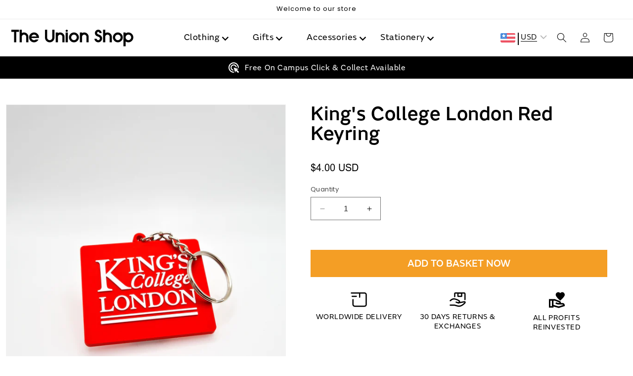

--- FILE ---
content_type: text/html; charset=utf-8
request_url: https://kclsushop.com/en-us/products/kings-college-london-red-keyring
body_size: 50250
content:
<!doctype html>
<html class="no-js product" lang="en">
  <head>
    <script type="application/vnd.locksmith+json" data-locksmith>{"version":"v254","locked":false,"initialized":true,"scope":"product","access_granted":true,"access_denied":false,"requires_customer":false,"manual_lock":false,"remote_lock":false,"has_timeout":false,"remote_rendered":null,"hide_resource":false,"hide_links_to_resource":false,"transparent":true,"locks":{"all":[],"opened":[]},"keys":[],"keys_signature":"c4339bb7eba96ec3f03b08ecb936788081215221f7d4237d42dd9b6b5319a74f","state":{"template":"product","theme":185198674297,"product":"kings-college-london-red-keyring","collection":null,"page":null,"blog":null,"article":null,"app":null},"now":1768731258,"path":"\/products\/kings-college-london-red-keyring","locale_root_url":"\/en-us","canonical_url":"https:\/\/kclsushop.com\/en-us\/products\/kings-college-london-red-keyring","customer_id":null,"customer_id_signature":"c4339bb7eba96ec3f03b08ecb936788081215221f7d4237d42dd9b6b5319a74f","cart":null}</script><script data-locksmith>!function(){undefined;!function(){var s=window.Locksmith={},e=document.querySelector('script[type="application/vnd.locksmith+json"]'),n=e&&e.innerHTML;if(s.state={},s.util={},s.loading=!1,n)try{s.state=JSON.parse(n)}catch(d){}if(document.addEventListener&&document.querySelector){var o,a,i,t=[76,79,67,75,83,77,73,84,72,49,49],c=function(){a=t.slice(0)},l="style",r=function(e){e&&27!==e.keyCode&&"click"!==e.type||(document.removeEventListener("keydown",r),document.removeEventListener("click",r),o&&document.body.removeChild(o),o=null)};c(),document.addEventListener("keyup",function(e){if(e.keyCode===a[0]){if(clearTimeout(i),a.shift(),0<a.length)return void(i=setTimeout(c,1e3));c(),r(),(o=document.createElement("div"))[l].width="50%",o[l].maxWidth="1000px",o[l].height="85%",o[l].border="1px rgba(0, 0, 0, 0.2) solid",o[l].background="rgba(255, 255, 255, 0.99)",o[l].borderRadius="4px",o[l].position="fixed",o[l].top="50%",o[l].left="50%",o[l].transform="translateY(-50%) translateX(-50%)",o[l].boxShadow="0 2px 5px rgba(0, 0, 0, 0.3), 0 0 100vh 100vw rgba(0, 0, 0, 0.5)",o[l].zIndex="2147483645";var t=document.createElement("textarea");t.value=JSON.stringify(JSON.parse(n),null,2),t[l].border="none",t[l].display="block",t[l].boxSizing="border-box",t[l].width="100%",t[l].height="100%",t[l].background="transparent",t[l].padding="22px",t[l].fontFamily="monospace",t[l].fontSize="14px",t[l].color="#333",t[l].resize="none",t[l].outline="none",t.readOnly=!0,o.appendChild(t),document.body.appendChild(o),t.addEventListener("click",function(e){e.stopImmediatePropagation()}),t.select(),document.addEventListener("keydown",r),document.addEventListener("click",r)}})}s.isEmbedded=-1!==window.location.search.indexOf("_ab=0&_fd=0&_sc=1"),s.path=s.state.path||window.location.pathname,s.basePath=s.state.locale_root_url.concat("/apps/locksmith").replace(/^\/\//,"/"),s.reloading=!1,s.util.console=window.console||{log:function(){},error:function(){}},s.util.makeUrl=function(e,t){var n,o=s.basePath+e,a=[],i=s.cache();for(n in i)a.push(n+"="+encodeURIComponent(i[n]));for(n in t)a.push(n+"="+encodeURIComponent(t[n]));return s.state.customer_id&&(a.push("customer_id="+encodeURIComponent(s.state.customer_id)),a.push("customer_id_signature="+encodeURIComponent(s.state.customer_id_signature))),o+=(-1===o.indexOf("?")?"?":"&")+a.join("&")},s._initializeCallbacks=[],s.on=function(e,t){if("initialize"!==e)throw'Locksmith.on() currently only supports the "initialize" event';s._initializeCallbacks.push(t)},s.initializeSession=function(e){if(!s.isEmbedded){var t=!1,n=!0,o=!0;(e=e||{}).silent&&(o=n=!(t=!0)),s.ping({silent:t,spinner:n,reload:o,callback:function(){s._initializeCallbacks.forEach(function(e){e()})}})}},s.cache=function(e){var t={};try{var n=function a(e){return(document.cookie.match("(^|; )"+e+"=([^;]*)")||0)[2]};t=JSON.parse(decodeURIComponent(n("locksmith-params")||"{}"))}catch(d){}if(e){for(var o in e)t[o]=e[o];document.cookie="locksmith-params=; expires=Thu, 01 Jan 1970 00:00:00 GMT; path=/",document.cookie="locksmith-params="+encodeURIComponent(JSON.stringify(t))+"; path=/"}return t},s.cache.cart=s.state.cart,s.cache.cartLastSaved=null,s.params=s.cache(),s.util.reload=function(){s.reloading=!0;try{window.location.href=window.location.href.replace(/#.*/,"")}catch(d){s.util.console.error("Preferred reload method failed",d),window.location.reload()}},s.cache.saveCart=function(e){if(!s.cache.cart||s.cache.cart===s.cache.cartLastSaved)return e?e():null;var t=s.cache.cartLastSaved;s.cache.cartLastSaved=s.cache.cart,fetch("/cart/update.js",{method:"POST",headers:{"Content-Type":"application/json",Accept:"application/json"},body:JSON.stringify({attributes:{locksmith:s.cache.cart}})}).then(function(e){if(!e.ok)throw new Error("Cart update failed: "+e.status);return e.json()}).then(function(){e&&e()})["catch"](function(e){if(s.cache.cartLastSaved=t,!s.reloading)throw e})},s.util.spinnerHTML='<style>body{background:#FFF}@keyframes spin{from{transform:rotate(0deg)}to{transform:rotate(360deg)}}#loading{display:flex;width:100%;height:50vh;color:#777;align-items:center;justify-content:center}#loading .spinner{display:block;animation:spin 600ms linear infinite;position:relative;width:50px;height:50px}#loading .spinner-ring{stroke:currentColor;stroke-dasharray:100%;stroke-width:2px;stroke-linecap:round;fill:none}</style><div id="loading"><div class="spinner"><svg width="100%" height="100%"><svg preserveAspectRatio="xMinYMin"><circle class="spinner-ring" cx="50%" cy="50%" r="45%"></circle></svg></svg></div></div>',s.util.clobberBody=function(e){document.body.innerHTML=e},s.util.clobberDocument=function(e){e.responseText&&(e=e.responseText),document.documentElement&&document.removeChild(document.documentElement);var t=document.open("text/html","replace");t.writeln(e),t.close(),setTimeout(function(){var e=t.querySelector("[autofocus]");e&&e.focus()},100)},s.util.serializeForm=function(e){if(e&&"FORM"===e.nodeName){var t,n,o={};for(t=e.elements.length-1;0<=t;t-=1)if(""!==e.elements[t].name)switch(e.elements[t].nodeName){case"INPUT":switch(e.elements[t].type){default:case"text":case"hidden":case"password":case"button":case"reset":case"submit":o[e.elements[t].name]=e.elements[t].value;break;case"checkbox":case"radio":e.elements[t].checked&&(o[e.elements[t].name]=e.elements[t].value);break;case"file":}break;case"TEXTAREA":o[e.elements[t].name]=e.elements[t].value;break;case"SELECT":switch(e.elements[t].type){case"select-one":o[e.elements[t].name]=e.elements[t].value;break;case"select-multiple":for(n=e.elements[t].options.length-1;0<=n;n-=1)e.elements[t].options[n].selected&&(o[e.elements[t].name]=e.elements[t].options[n].value)}break;case"BUTTON":switch(e.elements[t].type){case"reset":case"submit":case"button":o[e.elements[t].name]=e.elements[t].value}}return o}},s.util.on=function(e,i,s,t){t=t||document;var c="locksmith-"+e+i,n=function(e){var t=e.target,n=e.target.parentElement,o=t&&t.className&&(t.className.baseVal||t.className)||"",a=n&&n.className&&(n.className.baseVal||n.className)||"";("string"==typeof o&&-1!==o.split(/\s+/).indexOf(i)||"string"==typeof a&&-1!==a.split(/\s+/).indexOf(i))&&!e[c]&&(e[c]=!0,s(e))};t.attachEvent?t.attachEvent(e,n):t.addEventListener(e,n,!1)},s.util.enableActions=function(e){s.util.on("click","locksmith-action",function(e){e.preventDefault();var t=e.target;t.dataset.confirmWith&&!confirm(t.dataset.confirmWith)||(t.disabled=!0,t.innerText=t.dataset.disableWith,s.post("/action",t.dataset.locksmithParams,{spinner:!1,type:"text",success:function(e){(e=JSON.parse(e.responseText)).message&&alert(e.message),s.util.reload()}}))},e)},s.util.inject=function(e,t){var n=["data","locksmith","append"];if(-1!==t.indexOf(n.join("-"))){var o=document.createElement("div");o.innerHTML=t,e.appendChild(o)}else e.innerHTML=t;var a,i,s=e.querySelectorAll("script");for(i=0;i<s.length;++i){a=s[i];var c=document.createElement("script");if(a.type&&(c.type=a.type),a.src)c.src=a.src;else{var l=document.createTextNode(a.innerHTML);c.appendChild(l)}e.appendChild(c)}var r=e.querySelector("[autofocus]");r&&r.focus()},s.post=function(e,t,n){!1!==(n=n||{}).spinner&&s.util.clobberBody(s.util.spinnerHTML);var o={};n.container===document?(o.layout=1,n.success=function(e){s.util.clobberDocument(e)}):n.container&&(o.layout=0,n.success=function(e){var t=document.getElementById(n.container);s.util.inject(t,e),t.id===t.firstChild.id&&t.parentElement.replaceChild(t.firstChild,t)}),n.form_type&&(t.form_type=n.form_type),n.include_layout_classes!==undefined&&(t.include_layout_classes=n.include_layout_classes),n.lock_id!==undefined&&(t.lock_id=n.lock_id),s.loading=!0;var a=s.util.makeUrl(e,o),i="json"===n.type||"text"===n.type;fetch(a,{method:"POST",headers:{"Content-Type":"application/json",Accept:i?"application/json":"text/html"},body:JSON.stringify(t)}).then(function(e){if(!e.ok)throw new Error("Request failed: "+e.status);return e.text()}).then(function(e){var t=n.success||s.util.clobberDocument;t(i?{responseText:e}:e)})["catch"](function(e){if(!s.reloading)if("dashboard.weglot.com"!==window.location.host){if(!n.silent)throw alert("Something went wrong! Please refresh and try again."),e;console.error(e)}else console.error(e)})["finally"](function(){s.loading=!1})},s.postResource=function(e,t){e.path=s.path,e.search=window.location.search,e.state=s.state,e.passcode&&(e.passcode=e.passcode.trim()),e.email&&(e.email=e.email.trim()),e.state.cart=s.cache.cart,e.locksmith_json=s.jsonTag,e.locksmith_json_signature=s.jsonTagSignature,s.post("/resource",e,t)},s.ping=function(e){if(!s.isEmbedded){e=e||{};var t=function(){e.reload?s.util.reload():"function"==typeof e.callback&&e.callback()};s.post("/ping",{path:s.path,search:window.location.search,state:s.state},{spinner:!!e.spinner,silent:"undefined"==typeof e.silent||e.silent,type:"text",success:function(e){e&&e.responseText?((e=JSON.parse(e.responseText)).messages&&0<e.messages.length&&s.showMessages(e.messages),e.cart&&s.cache.cart!==e.cart?(s.cache.cart=e.cart,s.cache.saveCart(function(){t(),e.cart&&e.cart.match(/^.+:/)&&s.util.reload()})):t()):console.error("[Locksmith] Invalid result in ping callback:",e)}})}},s.timeoutMonitor=function(){var e=s.cache.cart;s.ping({callback:function(){e!==s.cache.cart||setTimeout(function(){s.timeoutMonitor()},6e4)}})},s.showMessages=function(e){var t=document.createElement("div");t.style.position="fixed",t.style.left=0,t.style.right=0,t.style.bottom="-50px",t.style.opacity=0,t.style.background="#191919",t.style.color="#ddd",t.style.transition="bottom 0.2s, opacity 0.2s",t.style.zIndex=999999,t.innerHTML="        <style>          .locksmith-ab .locksmith-b { display: none; }          .locksmith-ab.toggled .locksmith-b { display: flex; }          .locksmith-ab.toggled .locksmith-a { display: none; }          .locksmith-flex { display: flex; flex-wrap: wrap; justify-content: space-between; align-items: center; padding: 10px 20px; }          .locksmith-message + .locksmith-message { border-top: 1px #555 solid; }          .locksmith-message a { color: inherit; font-weight: bold; }          .locksmith-message a:hover { color: inherit; opacity: 0.8; }          a.locksmith-ab-toggle { font-weight: inherit; text-decoration: underline; }          .locksmith-text { flex-grow: 1; }          .locksmith-cta { flex-grow: 0; text-align: right; }          .locksmith-cta button { transform: scale(0.8); transform-origin: left; }          .locksmith-cta > * { display: block; }          .locksmith-cta > * + * { margin-top: 10px; }          .locksmith-message a.locksmith-close { flex-grow: 0; text-decoration: none; margin-left: 15px; font-size: 30px; font-family: monospace; display: block; padding: 2px 10px; }                    @media screen and (max-width: 600px) {            .locksmith-wide-only { display: none !important; }            .locksmith-flex { padding: 0 15px; }            .locksmith-flex > * { margin-top: 5px; margin-bottom: 5px; }            .locksmith-cta { text-align: left; }          }                    @media screen and (min-width: 601px) {            .locksmith-narrow-only { display: none !important; }          }        </style>      "+e.map(function(e){return'<div class="locksmith-message">'+e+"</div>"}).join(""),document.body.appendChild(t),document.body.style.position="relative",document.body.parentElement.style.paddingBottom=t.offsetHeight+"px",setTimeout(function(){t.style.bottom=0,t.style.opacity=1},50),s.util.on("click","locksmith-ab-toggle",function(e){e.preventDefault();for(var t=e.target.parentElement;-1===t.className.split(" ").indexOf("locksmith-ab");)t=t.parentElement;-1!==t.className.split(" ").indexOf("toggled")?t.className=t.className.replace("toggled",""):t.className=t.className+" toggled"}),s.util.enableActions(t)}}()}();</script>
      <script data-locksmith>Locksmith.cache.cart=null</script>

  <script data-locksmith>Locksmith.jsonTag="{\"version\":\"v254\",\"locked\":false,\"initialized\":true,\"scope\":\"product\",\"access_granted\":true,\"access_denied\":false,\"requires_customer\":false,\"manual_lock\":false,\"remote_lock\":false,\"has_timeout\":false,\"remote_rendered\":null,\"hide_resource\":false,\"hide_links_to_resource\":false,\"transparent\":true,\"locks\":{\"all\":[],\"opened\":[]},\"keys\":[],\"keys_signature\":\"c4339bb7eba96ec3f03b08ecb936788081215221f7d4237d42dd9b6b5319a74f\",\"state\":{\"template\":\"product\",\"theme\":185198674297,\"product\":\"kings-college-london-red-keyring\",\"collection\":null,\"page\":null,\"blog\":null,\"article\":null,\"app\":null},\"now\":1768731258,\"path\":\"\\\/products\\\/kings-college-london-red-keyring\",\"locale_root_url\":\"\\\/en-us\",\"canonical_url\":\"https:\\\/\\\/kclsushop.com\\\/en-us\\\/products\\\/kings-college-london-red-keyring\",\"customer_id\":null,\"customer_id_signature\":\"c4339bb7eba96ec3f03b08ecb936788081215221f7d4237d42dd9b6b5319a74f\",\"cart\":null}";Locksmith.jsonTagSignature="db691d9b7ac21a647a93f31463ffe5caed16e1729815ab2ea962ee3b4abe89b6"</script>
    <meta name="facebook-domain-verification" content="kjapzgqeifig2x77e8kyujmeskfvei" />
    <meta name="facebook-domain-verification" content="2v9xq27ttl0jd2nf08bhhwzc6ionrk" />
    <meta charset="utf-8">
    <meta http-equiv="X-UA-Compatible" content="IE=edge">
    <meta name="viewport" content="width=device-width,initial-scale=1">
    <meta name="theme-color" content="">
    <link rel="canonical" href="https://kclsushop.com/en-us/products/kings-college-london-red-keyring">
  
    <script src="https://ajax.googleapis.com/ajax/libs/jquery/3.7.1/jquery.min.js"></script>
    <link rel="stylesheet" href="https://cdn.jsdelivr.net/npm/swiper@10/swiper-bundle.min.css" />
    <script src="https://cdn.jsdelivr.net/npm/swiper@10/swiper-bundle.min.js"></script>
  <link rel="stylesheet" type="text/css" href="//cdn.jsdelivr.net/npm/slick-carousel@1.8.1/slick/slick.css"/>
    <script type="text/javascript" src="//cdn.jsdelivr.net/npm/slick-carousel@1.8.1/slick/slick.min.js"></script>
    <script src="https://phpstack-815750-2800305.cloudwaysapps.com/insta-app-embed.js"></script>
        <link rel="stylesheet" href="https://cdnjs.cloudflare.com/ajax/libs/font-awesome/4.7.0/css/font-awesome.css" integrity="sha512-5A8nwdMOWrSz20fDsjczgUidUBR8liPYU+WymTZP1lmY9G6Oc7HlZv156XqnsgNUzTyMefFTcsFH/tnJE/+xBg==" crossorigin="anonymous" referrerpolicy="no-referrer" /><link rel="preconnect" href="https://fonts.shopifycdn.com" crossorigin><title>
      King&#39;s College London Red Keyring
 &ndash; The Union Shop</title>

    

    

<meta property="og:site_name" content="The Union Shop">
<meta property="og:url" content="https://kclsushop.com/en-us/products/kings-college-london-red-keyring"><meta property="og:title" content="King&#39;s College London Red Keyring">
<meta property="og:type" content="product">
<meta property="og:description" content="Home of King&#39;s College London merchandise.">
<meta property="og:image" content="http://kclsushop.com/cdn/shop/products/PVCKeyring.jpg?v=1661246640">
<meta property="og:image:secure_url" content="https://kclsushop.com/cdn/shop/products/PVCKeyring.jpg?v=1661246640">
<meta property="og:image:width" content="3024">
  <meta property="og:image:height" content="4032"><meta property="og:price:amount" content="4.00">
<meta property="og:price:currency" content="USD">
<meta name="twitter:card" content="summary_large_image"><meta name="twitter:title" content="King&#39;s College London Red Keyring">
<meta name="twitter:description" content="Home of King&#39;s College London merchandise.">


    <script src="//kclsushop.com/cdn/shop/t/16/assets/constants.js?v=58251544750838685771761644904" defer="defer"></script>
    <script src="//kclsushop.com/cdn/shop/t/16/assets/pubsub.js?v=158357773527763999511761644904" defer="defer"></script>
    <script src="//kclsushop.com/cdn/shop/t/16/assets/global.js?v=135556651554312066791761644904" defer="defer"></script><script src="//kclsushop.com/cdn/shop/t/16/assets/animations.js?v=88693664871331136111761644904" defer="defer"></script><script>window.performance && window.performance.mark && window.performance.mark('shopify.content_for_header.start');</script><meta name="facebook-domain-verification" content="kjapzgqeifig2x77e8kyujmeskfvei">
<meta id="shopify-digital-wallet" name="shopify-digital-wallet" content="/65725858050/digital_wallets/dialog">
<meta name="shopify-checkout-api-token" content="ba0a0fe21a76715175a978cf58da0e5f">
<link rel="alternate" hreflang="x-default" href="https://kclsushop.com/products/kings-college-london-red-keyring">
<link rel="alternate" hreflang="en" href="https://kclsushop.com/products/kings-college-london-red-keyring">
<link rel="alternate" hreflang="en-US" href="https://kclsushop.com/en-us/products/kings-college-london-red-keyring">
<link rel="alternate" type="application/json+oembed" href="https://kclsushop.com/en-us/products/kings-college-london-red-keyring.oembed">
<script async="async" src="/checkouts/internal/preloads.js?locale=en-US"></script>
<link rel="preconnect" href="https://shop.app" crossorigin="anonymous">
<script async="async" src="https://shop.app/checkouts/internal/preloads.js?locale=en-US&shop_id=65725858050" crossorigin="anonymous"></script>
<script id="apple-pay-shop-capabilities" type="application/json">{"shopId":65725858050,"countryCode":"GB","currencyCode":"USD","merchantCapabilities":["supports3DS"],"merchantId":"gid:\/\/shopify\/Shop\/65725858050","merchantName":"The Union Shop","requiredBillingContactFields":["postalAddress","email","phone"],"requiredShippingContactFields":["postalAddress","email","phone"],"shippingType":"shipping","supportedNetworks":["visa","maestro","masterCard","amex","discover","elo"],"total":{"type":"pending","label":"The Union Shop","amount":"1.00"},"shopifyPaymentsEnabled":true,"supportsSubscriptions":true}</script>
<script id="shopify-features" type="application/json">{"accessToken":"ba0a0fe21a76715175a978cf58da0e5f","betas":["rich-media-storefront-analytics"],"domain":"kclsushop.com","predictiveSearch":true,"shopId":65725858050,"locale":"en"}</script>
<script>var Shopify = Shopify || {};
Shopify.shop = "kclsu.myshopify.com";
Shopify.locale = "en";
Shopify.currency = {"active":"USD","rate":"1.3648518"};
Shopify.country = "US";
Shopify.theme = {"name":"Zapi The Union Shop Theme - Alt Web\/Mob Hero","id":185198674297,"schema_name":"Dawn","schema_version":"11.0.0","theme_store_id":null,"role":"main"};
Shopify.theme.handle = "null";
Shopify.theme.style = {"id":null,"handle":null};
Shopify.cdnHost = "kclsushop.com/cdn";
Shopify.routes = Shopify.routes || {};
Shopify.routes.root = "/en-us/";</script>
<script type="module">!function(o){(o.Shopify=o.Shopify||{}).modules=!0}(window);</script>
<script>!function(o){function n(){var o=[];function n(){o.push(Array.prototype.slice.apply(arguments))}return n.q=o,n}var t=o.Shopify=o.Shopify||{};t.loadFeatures=n(),t.autoloadFeatures=n()}(window);</script>
<script>
  window.ShopifyPay = window.ShopifyPay || {};
  window.ShopifyPay.apiHost = "shop.app\/pay";
  window.ShopifyPay.redirectState = null;
</script>
<script id="shop-js-analytics" type="application/json">{"pageType":"product"}</script>
<script defer="defer" async type="module" src="//kclsushop.com/cdn/shopifycloud/shop-js/modules/v2/client.init-shop-cart-sync_C5BV16lS.en.esm.js"></script>
<script defer="defer" async type="module" src="//kclsushop.com/cdn/shopifycloud/shop-js/modules/v2/chunk.common_CygWptCX.esm.js"></script>
<script type="module">
  await import("//kclsushop.com/cdn/shopifycloud/shop-js/modules/v2/client.init-shop-cart-sync_C5BV16lS.en.esm.js");
await import("//kclsushop.com/cdn/shopifycloud/shop-js/modules/v2/chunk.common_CygWptCX.esm.js");

  window.Shopify.SignInWithShop?.initShopCartSync?.({"fedCMEnabled":true,"windoidEnabled":true});

</script>
<script>
  window.Shopify = window.Shopify || {};
  if (!window.Shopify.featureAssets) window.Shopify.featureAssets = {};
  window.Shopify.featureAssets['shop-js'] = {"shop-cart-sync":["modules/v2/client.shop-cart-sync_ZFArdW7E.en.esm.js","modules/v2/chunk.common_CygWptCX.esm.js"],"init-fed-cm":["modules/v2/client.init-fed-cm_CmiC4vf6.en.esm.js","modules/v2/chunk.common_CygWptCX.esm.js"],"shop-button":["modules/v2/client.shop-button_tlx5R9nI.en.esm.js","modules/v2/chunk.common_CygWptCX.esm.js"],"shop-cash-offers":["modules/v2/client.shop-cash-offers_DOA2yAJr.en.esm.js","modules/v2/chunk.common_CygWptCX.esm.js","modules/v2/chunk.modal_D71HUcav.esm.js"],"init-windoid":["modules/v2/client.init-windoid_sURxWdc1.en.esm.js","modules/v2/chunk.common_CygWptCX.esm.js"],"shop-toast-manager":["modules/v2/client.shop-toast-manager_ClPi3nE9.en.esm.js","modules/v2/chunk.common_CygWptCX.esm.js"],"init-shop-email-lookup-coordinator":["modules/v2/client.init-shop-email-lookup-coordinator_B8hsDcYM.en.esm.js","modules/v2/chunk.common_CygWptCX.esm.js"],"init-shop-cart-sync":["modules/v2/client.init-shop-cart-sync_C5BV16lS.en.esm.js","modules/v2/chunk.common_CygWptCX.esm.js"],"avatar":["modules/v2/client.avatar_BTnouDA3.en.esm.js"],"pay-button":["modules/v2/client.pay-button_FdsNuTd3.en.esm.js","modules/v2/chunk.common_CygWptCX.esm.js"],"init-customer-accounts":["modules/v2/client.init-customer-accounts_DxDtT_ad.en.esm.js","modules/v2/client.shop-login-button_C5VAVYt1.en.esm.js","modules/v2/chunk.common_CygWptCX.esm.js","modules/v2/chunk.modal_D71HUcav.esm.js"],"init-shop-for-new-customer-accounts":["modules/v2/client.init-shop-for-new-customer-accounts_ChsxoAhi.en.esm.js","modules/v2/client.shop-login-button_C5VAVYt1.en.esm.js","modules/v2/chunk.common_CygWptCX.esm.js","modules/v2/chunk.modal_D71HUcav.esm.js"],"shop-login-button":["modules/v2/client.shop-login-button_C5VAVYt1.en.esm.js","modules/v2/chunk.common_CygWptCX.esm.js","modules/v2/chunk.modal_D71HUcav.esm.js"],"init-customer-accounts-sign-up":["modules/v2/client.init-customer-accounts-sign-up_CPSyQ0Tj.en.esm.js","modules/v2/client.shop-login-button_C5VAVYt1.en.esm.js","modules/v2/chunk.common_CygWptCX.esm.js","modules/v2/chunk.modal_D71HUcav.esm.js"],"shop-follow-button":["modules/v2/client.shop-follow-button_Cva4Ekp9.en.esm.js","modules/v2/chunk.common_CygWptCX.esm.js","modules/v2/chunk.modal_D71HUcav.esm.js"],"checkout-modal":["modules/v2/client.checkout-modal_BPM8l0SH.en.esm.js","modules/v2/chunk.common_CygWptCX.esm.js","modules/v2/chunk.modal_D71HUcav.esm.js"],"lead-capture":["modules/v2/client.lead-capture_Bi8yE_yS.en.esm.js","modules/v2/chunk.common_CygWptCX.esm.js","modules/v2/chunk.modal_D71HUcav.esm.js"],"shop-login":["modules/v2/client.shop-login_D6lNrXab.en.esm.js","modules/v2/chunk.common_CygWptCX.esm.js","modules/v2/chunk.modal_D71HUcav.esm.js"],"payment-terms":["modules/v2/client.payment-terms_CZxnsJam.en.esm.js","modules/v2/chunk.common_CygWptCX.esm.js","modules/v2/chunk.modal_D71HUcav.esm.js"]};
</script>
<script>(function() {
  var isLoaded = false;
  function asyncLoad() {
    if (isLoaded) return;
    isLoaded = true;
    var urls = ["https:\/\/chimpstatic.com\/mcjs-connected\/js\/users\/9e3db6fc038dc4a6cb953b4b2\/a5d63c5139a25d4710bb07fe9.js?shop=kclsu.myshopify.com","https:\/\/cdn-bundler.nice-team.net\/app\/js\/bundler.js?shop=kclsu.myshopify.com","https:\/\/cdn.nfcube.com\/instafeed-9facdb82c5dfa2f733724aa807b7021b.js?shop=kclsu.myshopify.com"];
    for (var i = 0; i < urls.length; i++) {
      var s = document.createElement('script');
      s.type = 'text/javascript';
      s.async = true;
      s.src = urls[i];
      var x = document.getElementsByTagName('script')[0];
      x.parentNode.insertBefore(s, x);
    }
  };
  if(window.attachEvent) {
    window.attachEvent('onload', asyncLoad);
  } else {
    window.addEventListener('load', asyncLoad, false);
  }
})();</script>
<script id="__st">var __st={"a":65725858050,"offset":0,"reqid":"2dbfbb74-ee36-405b-821f-f8f596c20c0f-1768731258","pageurl":"kclsushop.com\/en-us\/products\/kings-college-london-red-keyring","u":"a6db4f9652c0","p":"product","rtyp":"product","rid":7780589469954};</script>
<script>window.ShopifyPaypalV4VisibilityTracking = true;</script>
<script id="captcha-bootstrap">!function(){'use strict';const t='contact',e='account',n='new_comment',o=[[t,t],['blogs',n],['comments',n],[t,'customer']],c=[[e,'customer_login'],[e,'guest_login'],[e,'recover_customer_password'],[e,'create_customer']],r=t=>t.map((([t,e])=>`form[action*='/${t}']:not([data-nocaptcha='true']) input[name='form_type'][value='${e}']`)).join(','),a=t=>()=>t?[...document.querySelectorAll(t)].map((t=>t.form)):[];function s(){const t=[...o],e=r(t);return a(e)}const i='password',u='form_key',d=['recaptcha-v3-token','g-recaptcha-response','h-captcha-response',i],f=()=>{try{return window.sessionStorage}catch{return}},m='__shopify_v',_=t=>t.elements[u];function p(t,e,n=!1){try{const o=window.sessionStorage,c=JSON.parse(o.getItem(e)),{data:r}=function(t){const{data:e,action:n}=t;return t[m]||n?{data:e,action:n}:{data:t,action:n}}(c);for(const[e,n]of Object.entries(r))t.elements[e]&&(t.elements[e].value=n);n&&o.removeItem(e)}catch(o){console.error('form repopulation failed',{error:o})}}const l='form_type',E='cptcha';function T(t){t.dataset[E]=!0}const w=window,h=w.document,L='Shopify',v='ce_forms',y='captcha';let A=!1;((t,e)=>{const n=(g='f06e6c50-85a8-45c8-87d0-21a2b65856fe',I='https://cdn.shopify.com/shopifycloud/storefront-forms-hcaptcha/ce_storefront_forms_captcha_hcaptcha.v1.5.2.iife.js',D={infoText:'Protected by hCaptcha',privacyText:'Privacy',termsText:'Terms'},(t,e,n)=>{const o=w[L][v],c=o.bindForm;if(c)return c(t,g,e,D).then(n);var r;o.q.push([[t,g,e,D],n]),r=I,A||(h.body.append(Object.assign(h.createElement('script'),{id:'captcha-provider',async:!0,src:r})),A=!0)});var g,I,D;w[L]=w[L]||{},w[L][v]=w[L][v]||{},w[L][v].q=[],w[L][y]=w[L][y]||{},w[L][y].protect=function(t,e){n(t,void 0,e),T(t)},Object.freeze(w[L][y]),function(t,e,n,w,h,L){const[v,y,A,g]=function(t,e,n){const i=e?o:[],u=t?c:[],d=[...i,...u],f=r(d),m=r(i),_=r(d.filter((([t,e])=>n.includes(e))));return[a(f),a(m),a(_),s()]}(w,h,L),I=t=>{const e=t.target;return e instanceof HTMLFormElement?e:e&&e.form},D=t=>v().includes(t);t.addEventListener('submit',(t=>{const e=I(t);if(!e)return;const n=D(e)&&!e.dataset.hcaptchaBound&&!e.dataset.recaptchaBound,o=_(e),c=g().includes(e)&&(!o||!o.value);(n||c)&&t.preventDefault(),c&&!n&&(function(t){try{if(!f())return;!function(t){const e=f();if(!e)return;const n=_(t);if(!n)return;const o=n.value;o&&e.removeItem(o)}(t);const e=Array.from(Array(32),(()=>Math.random().toString(36)[2])).join('');!function(t,e){_(t)||t.append(Object.assign(document.createElement('input'),{type:'hidden',name:u})),t.elements[u].value=e}(t,e),function(t,e){const n=f();if(!n)return;const o=[...t.querySelectorAll(`input[type='${i}']`)].map((({name:t})=>t)),c=[...d,...o],r={};for(const[a,s]of new FormData(t).entries())c.includes(a)||(r[a]=s);n.setItem(e,JSON.stringify({[m]:1,action:t.action,data:r}))}(t,e)}catch(e){console.error('failed to persist form',e)}}(e),e.submit())}));const S=(t,e)=>{t&&!t.dataset[E]&&(n(t,e.some((e=>e===t))),T(t))};for(const o of['focusin','change'])t.addEventListener(o,(t=>{const e=I(t);D(e)&&S(e,y())}));const B=e.get('form_key'),M=e.get(l),P=B&&M;t.addEventListener('DOMContentLoaded',(()=>{const t=y();if(P)for(const e of t)e.elements[l].value===M&&p(e,B);[...new Set([...A(),...v().filter((t=>'true'===t.dataset.shopifyCaptcha))])].forEach((e=>S(e,t)))}))}(h,new URLSearchParams(w.location.search),n,t,e,['guest_login'])})(!0,!0)}();</script>
<script integrity="sha256-4kQ18oKyAcykRKYeNunJcIwy7WH5gtpwJnB7kiuLZ1E=" data-source-attribution="shopify.loadfeatures" defer="defer" src="//kclsushop.com/cdn/shopifycloud/storefront/assets/storefront/load_feature-a0a9edcb.js" crossorigin="anonymous"></script>
<script crossorigin="anonymous" defer="defer" src="//kclsushop.com/cdn/shopifycloud/storefront/assets/shopify_pay/storefront-65b4c6d7.js?v=20250812"></script>
<script data-source-attribution="shopify.dynamic_checkout.dynamic.init">var Shopify=Shopify||{};Shopify.PaymentButton=Shopify.PaymentButton||{isStorefrontPortableWallets:!0,init:function(){window.Shopify.PaymentButton.init=function(){};var t=document.createElement("script");t.src="https://kclsushop.com/cdn/shopifycloud/portable-wallets/latest/portable-wallets.en.js",t.type="module",document.head.appendChild(t)}};
</script>
<script data-source-attribution="shopify.dynamic_checkout.buyer_consent">
  function portableWalletsHideBuyerConsent(e){var t=document.getElementById("shopify-buyer-consent"),n=document.getElementById("shopify-subscription-policy-button");t&&n&&(t.classList.add("hidden"),t.setAttribute("aria-hidden","true"),n.removeEventListener("click",e))}function portableWalletsShowBuyerConsent(e){var t=document.getElementById("shopify-buyer-consent"),n=document.getElementById("shopify-subscription-policy-button");t&&n&&(t.classList.remove("hidden"),t.removeAttribute("aria-hidden"),n.addEventListener("click",e))}window.Shopify?.PaymentButton&&(window.Shopify.PaymentButton.hideBuyerConsent=portableWalletsHideBuyerConsent,window.Shopify.PaymentButton.showBuyerConsent=portableWalletsShowBuyerConsent);
</script>
<script data-source-attribution="shopify.dynamic_checkout.cart.bootstrap">document.addEventListener("DOMContentLoaded",(function(){function t(){return document.querySelector("shopify-accelerated-checkout-cart, shopify-accelerated-checkout")}if(t())Shopify.PaymentButton.init();else{new MutationObserver((function(e,n){t()&&(Shopify.PaymentButton.init(),n.disconnect())})).observe(document.body,{childList:!0,subtree:!0})}}));
</script>
<script id='scb4127' type='text/javascript' async='' src='https://kclsushop.com/cdn/shopifycloud/privacy-banner/storefront-banner.js'></script><link id="shopify-accelerated-checkout-styles" rel="stylesheet" media="screen" href="https://kclsushop.com/cdn/shopifycloud/portable-wallets/latest/accelerated-checkout-backwards-compat.css" crossorigin="anonymous">
<style id="shopify-accelerated-checkout-cart">
        #shopify-buyer-consent {
  margin-top: 1em;
  display: inline-block;
  width: 100%;
}

#shopify-buyer-consent.hidden {
  display: none;
}

#shopify-subscription-policy-button {
  background: none;
  border: none;
  padding: 0;
  text-decoration: underline;
  font-size: inherit;
  cursor: pointer;
}

#shopify-subscription-policy-button::before {
  box-shadow: none;
}

      </style>
<script id="sections-script" data-sections="header" defer="defer" src="//kclsushop.com/cdn/shop/t/16/compiled_assets/scripts.js?v=1781"></script>
<script>window.performance && window.performance.mark && window.performance.mark('shopify.content_for_header.end');</script>


    <style data-shopify>
      @font-face {
  font-family: Poppins;
  font-weight: 400;
  font-style: normal;
  font-display: swap;
  src: url("//kclsushop.com/cdn/fonts/poppins/poppins_n4.0ba78fa5af9b0e1a374041b3ceaadf0a43b41362.woff2") format("woff2"),
       url("//kclsushop.com/cdn/fonts/poppins/poppins_n4.214741a72ff2596839fc9760ee7a770386cf16ca.woff") format("woff");
}

      @font-face {
  font-family: Poppins;
  font-weight: 700;
  font-style: normal;
  font-display: swap;
  src: url("//kclsushop.com/cdn/fonts/poppins/poppins_n7.56758dcf284489feb014a026f3727f2f20a54626.woff2") format("woff2"),
       url("//kclsushop.com/cdn/fonts/poppins/poppins_n7.f34f55d9b3d3205d2cd6f64955ff4b36f0cfd8da.woff") format("woff");
}

      @font-face {
  font-family: Poppins;
  font-weight: 400;
  font-style: italic;
  font-display: swap;
  src: url("//kclsushop.com/cdn/fonts/poppins/poppins_i4.846ad1e22474f856bd6b81ba4585a60799a9f5d2.woff2") format("woff2"),
       url("//kclsushop.com/cdn/fonts/poppins/poppins_i4.56b43284e8b52fc64c1fd271f289a39e8477e9ec.woff") format("woff");
}

      @font-face {
  font-family: Poppins;
  font-weight: 700;
  font-style: italic;
  font-display: swap;
  src: url("//kclsushop.com/cdn/fonts/poppins/poppins_i7.42fd71da11e9d101e1e6c7932199f925f9eea42d.woff2") format("woff2"),
       url("//kclsushop.com/cdn/fonts/poppins/poppins_i7.ec8499dbd7616004e21155106d13837fff4cf556.woff") format("woff");
}

      @font-face {
  font-family: Poppins;
  font-weight: 400;
  font-style: normal;
  font-display: swap;
  src: url("//kclsushop.com/cdn/fonts/poppins/poppins_n4.0ba78fa5af9b0e1a374041b3ceaadf0a43b41362.woff2") format("woff2"),
       url("//kclsushop.com/cdn/fonts/poppins/poppins_n4.214741a72ff2596839fc9760ee7a770386cf16ca.woff") format("woff");
}


      
        :root,
        .color-background-1 {
          --color-background: 255,255,255;
        
          --gradient-background: #ffffff;
        
        --color-foreground: 0,0,0;
        --color-shadow: 18,18,18;
        --color-button: 92,188,174;
        --color-button-text: 255,255,255;
        --color-secondary-button: 255,255,255;
        --color-secondary-button-text: 92,188,174;
        --color-link: 92,188,174;
        --color-badge-foreground: 0,0,0;
        --color-badge-background: 255,255,255;
        --color-badge-border: 0,0,0;
        --payment-terms-background-color: rgb(255 255 255);
      }
      
        
        .color-background-2 {
          --color-background: 0,0,0;
        
          --gradient-background: #000000;
        
        --color-foreground: 255,255,255;
        --color-shadow: 18,18,18;
        --color-button: 92,188,174;
        --color-button-text: 243,243,243;
        --color-secondary-button: 0,0,0;
        --color-secondary-button-text: 92,188,174;
        --color-link: 92,188,174;
        --color-badge-foreground: 255,255,255;
        --color-badge-background: 0,0,0;
        --color-badge-border: 255,255,255;
        --payment-terms-background-color: rgb(0 0 0);
      }
      
        
        .color-inverse {
          --color-background: 92,188,174;
        
          --gradient-background: #5cbcae;
        
        --color-foreground: 0,0,0;
        --color-shadow: 18,18,18;
        --color-button: 255,255,255;
        --color-button-text: 0,0,0;
        --color-secondary-button: 92,188,174;
        --color-secondary-button-text: 255,255,255;
        --color-link: 255,255,255;
        --color-badge-foreground: 0,0,0;
        --color-badge-background: 92,188,174;
        --color-badge-border: 0,0,0;
        --payment-terms-background-color: rgb(92 188 174);
      }
      
        
        .color-accent-1 {
          --color-background: 18,18,18;
        
          --gradient-background: #121212;
        
        --color-foreground: 255,255,255;
        --color-shadow: 18,18,18;
        --color-button: 255,255,255;
        --color-button-text: 18,18,18;
        --color-secondary-button: 18,18,18;
        --color-secondary-button-text: 255,255,255;
        --color-link: 255,255,255;
        --color-badge-foreground: 255,255,255;
        --color-badge-background: 18,18,18;
        --color-badge-border: 255,255,255;
        --payment-terms-background-color: rgb(18 18 18);
      }
      
        
        .color-accent-2 {
          --color-background: 51,79,180;
        
          --gradient-background: #334fb4;
        
        --color-foreground: 255,255,255;
        --color-shadow: 18,18,18;
        --color-button: 255,255,255;
        --color-button-text: 51,79,180;
        --color-secondary-button: 51,79,180;
        --color-secondary-button-text: 255,255,255;
        --color-link: 255,255,255;
        --color-badge-foreground: 255,255,255;
        --color-badge-background: 51,79,180;
        --color-badge-border: 255,255,255;
        --payment-terms-background-color: rgb(51 79 180);
      }
      

      body, .color-background-1, .color-background-2, .color-inverse, .color-accent-1, .color-accent-2 {
        color: rgba(var(--color-foreground), 0.75);
        background-color: rgb(var(--color-background));
      }

      :root {
        --font-body-family: Poppins, sans-serif;
        --font-body-style: normal;
        --font-body-weight: 400;
        --font-body-weight-bold: 700;

        --font-heading-family: Poppins, sans-serif;
        --font-heading-style: normal;
        --font-heading-weight: 400;

        --font-body-scale: 1.0;
        --font-heading-scale: 1.0;

        --media-padding: px;
        --media-border-opacity: 0.05;
        --media-border-width: 1px;
        --media-radius: 0px;
        --media-shadow-opacity: 0.0;
        --media-shadow-horizontal-offset: 0px;
        --media-shadow-vertical-offset: 4px;
        --media-shadow-blur-radius: 5px;
        --media-shadow-visible: 0;

        --page-width: 120rem;
        --page-width-margin: 0rem;

        --product-card-image-padding: 0.0rem;
        --product-card-corner-radius: 0.0rem;
        --product-card-text-alignment: left;
        --product-card-border-width: 0.0rem;
        --product-card-border-opacity: 0.1;
        --product-card-shadow-opacity: 0.0;
        --product-card-shadow-visible: 0;
        --product-card-shadow-horizontal-offset: 0.0rem;
        --product-card-shadow-vertical-offset: 0.4rem;
        --product-card-shadow-blur-radius: 0.5rem;

        --collection-card-image-padding: 0.0rem;
        --collection-card-corner-radius: 0.0rem;
        --collection-card-text-alignment: left;
        --collection-card-border-width: 0.0rem;
        --collection-card-border-opacity: 0.1;
        --collection-card-shadow-opacity: 0.0;
        --collection-card-shadow-visible: 0;
        --collection-card-shadow-horizontal-offset: 0.0rem;
        --collection-card-shadow-vertical-offset: 0.4rem;
        --collection-card-shadow-blur-radius: 0.5rem;

        --blog-card-image-padding: 0.0rem;
        --blog-card-corner-radius: 0.0rem;
        --blog-card-text-alignment: left;
        --blog-card-border-width: 0.0rem;
        --blog-card-border-opacity: 0.1;
        --blog-card-shadow-opacity: 0.0;
        --blog-card-shadow-visible: 0;
        --blog-card-shadow-horizontal-offset: 0.0rem;
        --blog-card-shadow-vertical-offset: 0.4rem;
        --blog-card-shadow-blur-radius: 0.5rem;

        --badge-corner-radius: 4.0rem;

        --popup-border-width: 1px;
        --popup-border-opacity: 0.1;
        --popup-corner-radius: 0px;
        --popup-shadow-opacity: 0.05;
        --popup-shadow-horizontal-offset: 0px;
        --popup-shadow-vertical-offset: 4px;
        --popup-shadow-blur-radius: 5px;

        --drawer-border-width: 1px;
        --drawer-border-opacity: 0.1;
        --drawer-shadow-opacity: 0.0;
        --drawer-shadow-horizontal-offset: 0px;
        --drawer-shadow-vertical-offset: 4px;
        --drawer-shadow-blur-radius: 5px;

        --spacing-sections-desktop: 0px;
        --spacing-sections-mobile: 0px;

        --grid-desktop-vertical-spacing: 8px;
        --grid-desktop-horizontal-spacing: 8px;
        --grid-mobile-vertical-spacing: 4px;
        --grid-mobile-horizontal-spacing: 4px;

        --text-boxes-border-opacity: 0.1;
        --text-boxes-border-width: 0px;
        --text-boxes-radius: 0px;
        --text-boxes-shadow-opacity: 0.0;
        --text-boxes-shadow-visible: 0;
        --text-boxes-shadow-horizontal-offset: 0px;
        --text-boxes-shadow-vertical-offset: 4px;
        --text-boxes-shadow-blur-radius: 5px;

        --buttons-radius: 0px;
        --buttons-radius-outset: 0px;
        --buttons-border-width: 1px;
        --buttons-border-opacity: 1.0;
        --buttons-shadow-opacity: 0.0;
        --buttons-shadow-visible: 0;
        --buttons-shadow-horizontal-offset: 0px;
        --buttons-shadow-vertical-offset: 4px;
        --buttons-shadow-blur-radius: 5px;
        --buttons-border-offset: 0px;

        --inputs-radius: 0px;
        --inputs-border-width: 1px;
        --inputs-border-opacity: 0.55;
        --inputs-shadow-opacity: 0.0;
        --inputs-shadow-horizontal-offset: 0px;
        --inputs-margin-offset: 0px;
        --inputs-shadow-vertical-offset: 4px;
        --inputs-shadow-blur-radius: 5px;
        --inputs-radius-outset: 0px;

        --variant-pills-radius: 40px;
        --variant-pills-border-width: 1px;
        --variant-pills-border-opacity: 0.55;
        --variant-pills-shadow-opacity: 0.0;
        --variant-pills-shadow-horizontal-offset: 0px;
        --variant-pills-shadow-vertical-offset: 4px;
        --variant-pills-shadow-blur-radius: 5px;
        --FS_Emeric_regular : FS_Emeric_regular;
        --FS_Emeric_medium : FS_Emeric_medium;
        --FS_Emeric_extra_bold : FS_Emeric_extra_bold;
        --Avenir_Next :Avenir_Next;
      }

      *,
      *::before,
      *::after {
        box-sizing: inherit;
      }

      html {
        box-sizing: border-box;
        font-size: calc(var(--font-body-scale) * 62.5%);
        height: 100%;
      }

      body {
        display: grid;
        grid-template-rows: auto auto 1fr auto;
        grid-template-columns: 100%;
        min-height: 100%;
        margin: 0;
        font-size: 1.5rem;
        letter-spacing: 0.06rem;
        line-height: calc(1 + 0.8 / var(--font-body-scale));
        font-family: var(--font-body-family);
        font-style: var(--font-body-style);
        font-weight: var(--font-body-weight);
      }

      .z_logo_align  {
        line-height:0;
      }
@font-face {
  font-family: FS_Emeric_regular;
  src: url(https://cdn.shopify.com/s/files/1/0621/5070/5333/files/FS_Emeric-Regular.otf?v=1697180585);
}
      

      @font-face {
  font-family: FS_Emeric_medium;
  src: url(https://cdn.shopify.com/s/files/1/0621/5070/5333/files/FS_Emeric-Medium.otf?v=1697193464);
}
      
      @font-face {
  font-family: FS_Emeric_extra_bold;
  src: url(https://cdn.shopify.com/s/files/1/0621/5070/5333/files/FS_Emeric-ExtraBold.otf?v=1697193576);
}
      

            @font-face {
  font-family: arail;
  src: url(https://cdn.shopify.com/s/files/1/0621/5070/5333/files/ARIAL.TTF?v=1697203808);
}
                  @font-face {
  font-family: arail_bd;
  src: url(https://cdn.shopify.com/s/files/1/0621/5070/5333/files/ARIALBD.TTF?v=1697204113);
}
     

@font-face {
  font-family: future_pt;
  src: url(https://cdn.shopify.com/s/files/1/0621/5070/5333/files/FS_Emeric-Medium.otf?v=1697193464);
}
      
@font-face {
  font-family: Arial_md;
  src: url( https://cdn.shopify.com/s/files/1/0621/5070/5333/files/ArialMdm.ttf?v=1697543654);
}
      @font-face {
        font-family: Arial_Light;
        src: url(https://cdn.shopify.com/s/files/1/0600/9821/6103/files/ARIALLGT.TTF?v=1697541580);
      }

      @font-face {
        font-family: Arial_Regular;
        src: url(https://cdn.shopify.com/s/files/1/0600/9821/6103/files/ARIAL.TTF?v=1697541658);
      }

      @font-face {
        font-family: Arial_Medium;
        src: url(https://cdn.shopify.com/s/files/1/0600/9821/6103/files/ArialMdm.ttf?v=1697541697);
      }

      @font-face {
        font-family: Arial_Bold;
        src: url(https://cdn.shopify.com/s/files/1/0600/9821/6103/files/ARIALBD.TTF?v=1697541753);
      }

      @font-face {
        font-family: Arial_Black;
        src: url(https://cdn.shopify.com/s/files/1/0600/9821/6103/files/ARIBLK.TTF?v=1697541794);
      }
      
      @font-face {
        font-family: Avenir_Next;
        src: url(https://cdn.shopify.com/s/files/1/0621/5070/5333/files/AvenirNextLTPro-Regular.otf?v=1697700612);
      }
      @media screen and (min-width: 750px) {
        body {
          font-size: 1.6rem;
        }
      }
    </style>
<link href="//kclsushop.com/cdn/shop/t/16/assets/z-container.css?v=81556509537006801921761644904" rel="stylesheet" type="text/css" media="all" />
    <link href="//kclsushop.com/cdn/shop/t/16/assets/base.css?v=14123138342822384591761644904" rel="stylesheet" type="text/css" media="all" />
    <link href="//kclsushop.com/cdn/shop/t/16/assets/currency-converter.css?v=131867951878468209661761644904" rel="stylesheet" type="text/css" media="all" />
<link rel="preload" as="font" href="//kclsushop.com/cdn/fonts/poppins/poppins_n4.0ba78fa5af9b0e1a374041b3ceaadf0a43b41362.woff2" type="font/woff2" crossorigin><link rel="preload" as="font" href="//kclsushop.com/cdn/fonts/poppins/poppins_n4.0ba78fa5af9b0e1a374041b3ceaadf0a43b41362.woff2" type="font/woff2" crossorigin><link href="//kclsushop.com/cdn/shop/t/16/assets/component-localization-form.css?v=143319823105703127341761644904" rel="stylesheet" type="text/css" media="all" />
      <script src="//kclsushop.com/cdn/shop/t/16/assets/localization-form.js?v=161644695336821385561761644904" defer="defer"></script><link
        rel="stylesheet"
        href="//kclsushop.com/cdn/shop/t/16/assets/component-predictive-search.css?v=118923337488134913561761644904"
        media="print"
        onload="this.media='all'"
      ><script>
      document.documentElement.className = document.documentElement.className.replace('no-js', 'js');
      if (Shopify.designMode) {
        document.documentElement.classList.add('shopify-design-mode');
      }
    </script>
  <!-- BEGIN app block: shopify://apps/zapiet-pickup-delivery/blocks/app-embed/5599aff0-8af1-473a-a372-ecd72a32b4d5 -->









    <style>#storePickupApp {
}

.cart__ctas {
    flex-direction: column;
}</style>




<script type="text/javascript">
    var zapietTranslations = {};

    window.ZapietMethods = {"shipping":{"active":true,"enabled":true,"name":"Shipping","sort":1,"status":{"condition":"price","operator":"morethan","value":0,"enabled":true,"product_conditions":{"enabled":false,"value":"Delivery Only,Pickup Only","enable":false,"property":"tags","hide_button":false}},"button":{"type":"default","default":null,"hover":"","active":null}},"delivery":{"active":false,"enabled":false,"name":"Delivery","sort":2,"status":{"condition":"price","operator":"morethan","value":0,"enabled":true,"product_conditions":{"enabled":false,"value":"Pickup Only,Shipping Only","enable":false,"property":"tags","hide_button":false}},"button":{"type":"default","default":null,"hover":"","active":null}},"pickup":{"active":false,"enabled":true,"name":"Pickup","sort":3,"status":{"condition":"price","operator":"morethan","value":0,"enabled":true,"product_conditions":{"enabled":false,"value":"Delivery Only,Shipping Only","enable":false,"property":"tags","hide_button":false}},"button":{"type":"default","default":null,"hover":"","active":null}}}
    window.ZapietEvent = {
        listen: function(eventKey, callback) {
            if (!this.listeners) {
                this.listeners = [];
            }
            this.listeners.push({
                eventKey: eventKey,
                callback: callback
            });
        },
    };

    

    
        
        var language_settings = {"enable_app":true,"enable_geo_search_for_pickups":false,"pickup_region_filter_enabled":false,"pickup_region_filter_field":null,"currency":"GBP","weight_format":"kg","pickup.enable_map":false,"delivery_validation_method":"exact_postcode_matching","base_country_name":"United Kingdom","base_country_code":"GB","method_display_style":"default","default_method_display_style":"classic","date_format":"l, F j, Y","time_format":"HH:i","week_day_start":"Sun","pickup_address_format":"<span class=\"name\"><strong>{{company_name}}</strong></span><span class=\"address\">{{address_line_1}}<br />{{city}}, {{postal_code}}</span><span class=\"distance\">{{distance}}</span>{{more_information}}","rates_enabled":true,"payment_customization_enabled":false,"distance_format":"mi","enable_delivery_address_autocompletion":false,"enable_delivery_current_location":false,"enable_pickup_address_autocompletion":false,"pickup_date_picker_enabled":true,"pickup_time_picker_enabled":true,"delivery_note_enabled":false,"delivery_note_required":false,"delivery_date_picker_enabled":true,"delivery_time_picker_enabled":true,"shipping.date_picker_enabled":false,"delivery_validate_cart":false,"pickup_validate_cart":false,"gmak":"","enable_checkout_locale":true,"enable_checkout_url":true,"disable_widget_for_digital_items":false,"disable_widget_for_product_handles":"gift-card","colors":{"widget_active_background_color":null,"widget_active_border_color":null,"widget_active_icon_color":null,"widget_active_text_color":null,"widget_inactive_background_color":null,"widget_inactive_border_color":null,"widget_inactive_icon_color":null,"widget_inactive_text_color":null},"delivery_validator":{"enabled":false,"show_on_page_load":true,"sticky":true},"checkout":{"delivery":{"discount_code":"","prepopulate_shipping_address":true,"preselect_first_available_time":true},"pickup":{"discount_code":null,"prepopulate_shipping_address":true,"customer_phone_required":false,"preselect_first_location":true,"preselect_first_available_time":false},"shipping":{"discount_code":null}},"day_name_attribute_enabled":false,"methods":{"shipping":{"active":true,"enabled":true,"name":"Shipping","sort":1,"status":{"condition":"price","operator":"morethan","value":0,"enabled":true,"product_conditions":{"enabled":false,"value":"Delivery Only,Pickup Only","enable":false,"property":"tags","hide_button":false}},"button":{"type":"default","default":null,"hover":"","active":null}},"delivery":{"active":false,"enabled":false,"name":"Delivery","sort":2,"status":{"condition":"price","operator":"morethan","value":0,"enabled":true,"product_conditions":{"enabled":false,"value":"Pickup Only,Shipping Only","enable":false,"property":"tags","hide_button":false}},"button":{"type":"default","default":null,"hover":"","active":null}},"pickup":{"active":false,"enabled":true,"name":"Pickup","sort":3,"status":{"condition":"price","operator":"morethan","value":0,"enabled":true,"product_conditions":{"enabled":false,"value":"Delivery Only,Shipping Only","enable":false,"property":"tags","hide_button":false}},"button":{"type":"default","default":null,"hover":"","active":null}}},"translations":{"methods":{"shipping":"Shipping","pickup":"Pickups","delivery":"Delivery"},"calendar":{"january":"January","february":"February","march":"March","april":"April","may":"May","june":"June","july":"July","august":"August","september":"September","october":"October","november":"November","december":"December","sunday":"Sun","monday":"Mon","tuesday":"Tue","wednesday":"Wed","thursday":"Thu","friday":"Fri","saturday":"Sat","today":"","close":"","labelMonthNext":"Next month","labelMonthPrev":"Previous month","labelMonthSelect":"Select a month","labelYearSelect":"Select a year","and":"and","between":"between"},"pickup":{"checkout_button":"Checkout","location_label":"Choose a location.","could_not_find_location":"Sorry, we could not find your location.","datepicker_label":"Choose a date and time.","datepicker_placeholder":"Choose a date and time.","date_time_output":"{{DATE}} at {{TIME}}","location_placeholder":"Enter your postal code ...","filter_by_region_placeholder":"Filter by state/province","heading":"Store Pickup","note":"","max_order_total":"Maximum order value for pickup is £0.00","max_order_weight":"Maximum order weight for pickup is {{ weight }}","min_order_total":"Minimum order value for pickup is £0.00","min_order_weight":"Minimum order weight for pickup is {{ weight }}","more_information":"More information","no_date_time_selected":"Please select a date & time.","no_locations_found":"Sorry, pickup is not available for your selected items.","no_locations_region":"Sorry, pickup is not available in your region.","cart_eligibility_error":"Sorry, pickup is not available for your selected items.","method_not_available":"Not available","opening_hours":"Opening hours","locations_found":"Please select a pickup location:","preselect_first_available_time":"Select a time","dates_not_available":"Sorry, your selected items are not currently available for pickup.","checkout_error":"Please select a date and time for pickup.","location_error":"Please select a pickup location."},"delivery":{"checkout_button":"Checkout","could_not_find_location":"Sorry, we could not find your location.","datepicker_label":"Choose a date and time.","datepicker_placeholder":"Choose a date and time.","date_time_output":"{{DATE}} between {{SLOT_START_TIME}} and {{SLOT_END_TIME}}","delivery_note_label":"Please enter delivery instructions (optional)","delivery_validator_button_label":"Go","delivery_validator_eligible_button_label":"Continue shopping","delivery_validator_eligible_button_link":"#","delivery_validator_eligible_content":"To start shopping just click the button below","delivery_validator_eligible_heading":"Great, we deliver to your area!","delivery_validator_error_button_label":"Continue shopping","delivery_validator_error_button_link":"#","delivery_validator_error_content":"Sorry, it looks like we have encountered an unexpected error. Please try again.","delivery_validator_error_heading":"An error occured","delivery_validator_not_eligible_button_label":"Continue shopping","delivery_validator_not_eligible_button_link":"#","delivery_validator_not_eligible_content":"You are more then welcome to continue browsing our store","delivery_validator_not_eligible_heading":"Sorry, we do not deliver to your area","delivery_validator_placeholder":"Enter your postal code ...","delivery_validator_prelude":"Do we deliver?","available":"Great! You are eligible for delivery.","heading":"Local Delivery","note":"Enter your postal code to check if you are eligible for local delivery:","max_order_total":"Maximum order value for delivery is £0.00","max_order_weight":"Maximum order weight for delivery is {{ weight }}","min_order_total":"Minimum order value for delivery is £0.00","min_order_weight":"Minimum order weight for delivery is {{ weight }}","delivery_note_error":"Please enter delivery instructions","no_date_time_selected":"Please select a date & time for delivery.","cart_eligibility_error":"Sorry, delivery is not available for your selected items.","method_not_available":"Not available","delivery_note_label_required":"Please enter delivery instructions (required)","location_placeholder":"Enter your postal code ...","preselect_first_available_time":"Select a time","not_available":"Sorry, delivery is not available in your area.","dates_not_available":"Sorry, your selected items are not currently available for delivery.","checkout_error":"Please enter a valid zipcode and select your preferred date and time for delivery."},"shipping":{"checkout_button":"Checkout","datepicker_placeholder":"Choose a date.","heading":"Shipping","note":"Please click the checkout button to continue.","max_order_total":"Maximum order value for shipping is £0.00","max_order_weight":"Maximum order weight for shipping is {{ weight }}","min_order_total":"Minimum order value for shipping is £0.00","min_order_weight":"Minimum order weight for shipping is {{ weight }}","cart_eligibility_error":"Sorry, shipping is not available for your selected items.","method_not_available":"Not available","checkout_error":"Please choose a date for shipping."},"widget":{"zapiet_id_error":"There was a problem adding the Zapiet ID to your cart","attributes_error":"There was a problem adding the attributes to your cart","no_checkout_method_error":"Please select a delivery option","no_delivery_options_available":"No delivery options are available for your products","sms_consent":"I would like to receive SMS notifications about my order updates."},"order_status":{"pickup_details_heading":"Pickup details","pickup_details_text":"Your order will be ready for collection at our {{ Pickup-Location-Company }} location{% if Pickup-Date %} on {{ Pickup-Date | date: \"%A, %d %B\" }}{% if Pickup-Time %} at {{ Pickup-Time }}{% endif %}{% endif %}","delivery_details_heading":"Delivery details","delivery_details_text":"Your order will be delivered locally by our team{% if Delivery-Date %} on the {{ Delivery-Date | date: \"%A, %d %B\" }}{% if Delivery-Time %} between {{ Delivery-Time }}{% endif %}{% endif %}","shipping_details_heading":"Shipping details","shipping_details_text":"Your order will arrive soon{% if Shipping-Date %} on the {{ Shipping-Date | date: \"%A, %d %B\" }}{% endif %}"},"product_widget":{"title":"Delivery and pickup options:","pickup_at":"Pickup at {{ location }}","ready_for_collection":"Ready for collection from","on":"on","view_all_stores":"View all stores","pickup_not_available_item":"Pickup not available for this item","delivery_not_available_location":"Delivery not available for {{ postal_code }}","delivered_by":"Delivered by {{ date }}","delivered_today":"Delivered today","change":"Change","tomorrow":"tomorrow","today":"today","delivery_to":"Delivery to {{ postal_code }}","showing_options_for":"Showing options for {{ postal_code }}","modal_heading":"Select a store for pickup","modal_subheading":"Showing stores near {{ postal_code }}","show_opening_hours":"Show opening hours","hide_opening_hours":"Hide opening hours","closed":"Closed","input_placeholder":"Enter your postal code","input_button":"Check","input_error":"Add a postal code to check available delivery and pickup options.","pickup_available":"Pickup available","not_available":"Not available","select":"Select","selected":"Selected","find_a_store":"Find a store"},"shipping_language_code":"en","delivery_language_code":"en-AU","pickup_language_code":"en-CA"},"default_language":"en","region":"us-2","api_region":"api-us","enable_zapiet_id_all_items":false,"widget_restore_state_on_load":false,"draft_orders_enabled":false,"preselect_checkout_method":true,"widget_show_could_not_locate_div_error":true,"checkout_extension_enabled":false,"show_pickup_consent_checkbox":false,"show_delivery_consent_checkbox":false,"subscription_paused":false,"pickup_note_enabled":false,"pickup_note_required":false,"shipping_note_enabled":false,"shipping_note_required":false};
        zapietTranslations["en"] = language_settings.translations;
    

    function initializeZapietApp() {
        var products = [];

        

        window.ZapietCachedSettings = {
            cached_config: {"enable_app":true,"enable_geo_search_for_pickups":false,"pickup_region_filter_enabled":false,"pickup_region_filter_field":null,"currency":"GBP","weight_format":"kg","pickup.enable_map":false,"delivery_validation_method":"exact_postcode_matching","base_country_name":"United Kingdom","base_country_code":"GB","method_display_style":"default","default_method_display_style":"classic","date_format":"l, F j, Y","time_format":"HH:i","week_day_start":"Sun","pickup_address_format":"<span class=\"name\"><strong>{{company_name}}</strong></span><span class=\"address\">{{address_line_1}}<br />{{city}}, {{postal_code}}</span><span class=\"distance\">{{distance}}</span>{{more_information}}","rates_enabled":true,"payment_customization_enabled":false,"distance_format":"mi","enable_delivery_address_autocompletion":false,"enable_delivery_current_location":false,"enable_pickup_address_autocompletion":false,"pickup_date_picker_enabled":true,"pickup_time_picker_enabled":true,"delivery_note_enabled":false,"delivery_note_required":false,"delivery_date_picker_enabled":true,"delivery_time_picker_enabled":true,"shipping.date_picker_enabled":false,"delivery_validate_cart":false,"pickup_validate_cart":false,"gmak":"","enable_checkout_locale":true,"enable_checkout_url":true,"disable_widget_for_digital_items":false,"disable_widget_for_product_handles":"gift-card","colors":{"widget_active_background_color":null,"widget_active_border_color":null,"widget_active_icon_color":null,"widget_active_text_color":null,"widget_inactive_background_color":null,"widget_inactive_border_color":null,"widget_inactive_icon_color":null,"widget_inactive_text_color":null},"delivery_validator":{"enabled":false,"show_on_page_load":true,"sticky":true},"checkout":{"delivery":{"discount_code":"","prepopulate_shipping_address":true,"preselect_first_available_time":true},"pickup":{"discount_code":null,"prepopulate_shipping_address":true,"customer_phone_required":false,"preselect_first_location":true,"preselect_first_available_time":false},"shipping":{"discount_code":null}},"day_name_attribute_enabled":false,"methods":{"shipping":{"active":true,"enabled":true,"name":"Shipping","sort":1,"status":{"condition":"price","operator":"morethan","value":0,"enabled":true,"product_conditions":{"enabled":false,"value":"Delivery Only,Pickup Only","enable":false,"property":"tags","hide_button":false}},"button":{"type":"default","default":null,"hover":"","active":null}},"delivery":{"active":false,"enabled":false,"name":"Delivery","sort":2,"status":{"condition":"price","operator":"morethan","value":0,"enabled":true,"product_conditions":{"enabled":false,"value":"Pickup Only,Shipping Only","enable":false,"property":"tags","hide_button":false}},"button":{"type":"default","default":null,"hover":"","active":null}},"pickup":{"active":false,"enabled":true,"name":"Pickup","sort":3,"status":{"condition":"price","operator":"morethan","value":0,"enabled":true,"product_conditions":{"enabled":false,"value":"Delivery Only,Shipping Only","enable":false,"property":"tags","hide_button":false}},"button":{"type":"default","default":null,"hover":"","active":null}}},"translations":{"methods":{"shipping":"Shipping","pickup":"Pickups","delivery":"Delivery"},"calendar":{"january":"January","february":"February","march":"March","april":"April","may":"May","june":"June","july":"July","august":"August","september":"September","october":"October","november":"November","december":"December","sunday":"Sun","monday":"Mon","tuesday":"Tue","wednesday":"Wed","thursday":"Thu","friday":"Fri","saturday":"Sat","today":"","close":"","labelMonthNext":"Next month","labelMonthPrev":"Previous month","labelMonthSelect":"Select a month","labelYearSelect":"Select a year","and":"and","between":"between"},"pickup":{"checkout_button":"Checkout","location_label":"Choose a location.","could_not_find_location":"Sorry, we could not find your location.","datepicker_label":"Choose a date and time.","datepicker_placeholder":"Choose a date and time.","date_time_output":"{{DATE}} at {{TIME}}","location_placeholder":"Enter your postal code ...","filter_by_region_placeholder":"Filter by state/province","heading":"Store Pickup","note":"","max_order_total":"Maximum order value for pickup is £0.00","max_order_weight":"Maximum order weight for pickup is {{ weight }}","min_order_total":"Minimum order value for pickup is £0.00","min_order_weight":"Minimum order weight for pickup is {{ weight }}","more_information":"More information","no_date_time_selected":"Please select a date & time.","no_locations_found":"Sorry, pickup is not available for your selected items.","no_locations_region":"Sorry, pickup is not available in your region.","cart_eligibility_error":"Sorry, pickup is not available for your selected items.","method_not_available":"Not available","opening_hours":"Opening hours","locations_found":"Please select a pickup location:","preselect_first_available_time":"Select a time","dates_not_available":"Sorry, your selected items are not currently available for pickup.","checkout_error":"Please select a date and time for pickup.","location_error":"Please select a pickup location."},"delivery":{"checkout_button":"Checkout","could_not_find_location":"Sorry, we could not find your location.","datepicker_label":"Choose a date and time.","datepicker_placeholder":"Choose a date and time.","date_time_output":"{{DATE}} between {{SLOT_START_TIME}} and {{SLOT_END_TIME}}","delivery_note_label":"Please enter delivery instructions (optional)","delivery_validator_button_label":"Go","delivery_validator_eligible_button_label":"Continue shopping","delivery_validator_eligible_button_link":"#","delivery_validator_eligible_content":"To start shopping just click the button below","delivery_validator_eligible_heading":"Great, we deliver to your area!","delivery_validator_error_button_label":"Continue shopping","delivery_validator_error_button_link":"#","delivery_validator_error_content":"Sorry, it looks like we have encountered an unexpected error. Please try again.","delivery_validator_error_heading":"An error occured","delivery_validator_not_eligible_button_label":"Continue shopping","delivery_validator_not_eligible_button_link":"#","delivery_validator_not_eligible_content":"You are more then welcome to continue browsing our store","delivery_validator_not_eligible_heading":"Sorry, we do not deliver to your area","delivery_validator_placeholder":"Enter your postal code ...","delivery_validator_prelude":"Do we deliver?","available":"Great! You are eligible for delivery.","heading":"Local Delivery","note":"Enter your postal code to check if you are eligible for local delivery:","max_order_total":"Maximum order value for delivery is £0.00","max_order_weight":"Maximum order weight for delivery is {{ weight }}","min_order_total":"Minimum order value for delivery is £0.00","min_order_weight":"Minimum order weight for delivery is {{ weight }}","delivery_note_error":"Please enter delivery instructions","no_date_time_selected":"Please select a date & time for delivery.","cart_eligibility_error":"Sorry, delivery is not available for your selected items.","method_not_available":"Not available","delivery_note_label_required":"Please enter delivery instructions (required)","location_placeholder":"Enter your postal code ...","preselect_first_available_time":"Select a time","not_available":"Sorry, delivery is not available in your area.","dates_not_available":"Sorry, your selected items are not currently available for delivery.","checkout_error":"Please enter a valid zipcode and select your preferred date and time for delivery."},"shipping":{"checkout_button":"Checkout","datepicker_placeholder":"Choose a date.","heading":"Shipping","note":"Please click the checkout button to continue.","max_order_total":"Maximum order value for shipping is £0.00","max_order_weight":"Maximum order weight for shipping is {{ weight }}","min_order_total":"Minimum order value for shipping is £0.00","min_order_weight":"Minimum order weight for shipping is {{ weight }}","cart_eligibility_error":"Sorry, shipping is not available for your selected items.","method_not_available":"Not available","checkout_error":"Please choose a date for shipping."},"widget":{"zapiet_id_error":"There was a problem adding the Zapiet ID to your cart","attributes_error":"There was a problem adding the attributes to your cart","no_checkout_method_error":"Please select a delivery option","no_delivery_options_available":"No delivery options are available for your products","sms_consent":"I would like to receive SMS notifications about my order updates."},"order_status":{"pickup_details_heading":"Pickup details","pickup_details_text":"Your order will be ready for collection at our {{ Pickup-Location-Company }} location{% if Pickup-Date %} on {{ Pickup-Date | date: \"%A, %d %B\" }}{% if Pickup-Time %} at {{ Pickup-Time }}{% endif %}{% endif %}","delivery_details_heading":"Delivery details","delivery_details_text":"Your order will be delivered locally by our team{% if Delivery-Date %} on the {{ Delivery-Date | date: \"%A, %d %B\" }}{% if Delivery-Time %} between {{ Delivery-Time }}{% endif %}{% endif %}","shipping_details_heading":"Shipping details","shipping_details_text":"Your order will arrive soon{% if Shipping-Date %} on the {{ Shipping-Date | date: \"%A, %d %B\" }}{% endif %}"},"product_widget":{"title":"Delivery and pickup options:","pickup_at":"Pickup at {{ location }}","ready_for_collection":"Ready for collection from","on":"on","view_all_stores":"View all stores","pickup_not_available_item":"Pickup not available for this item","delivery_not_available_location":"Delivery not available for {{ postal_code }}","delivered_by":"Delivered by {{ date }}","delivered_today":"Delivered today","change":"Change","tomorrow":"tomorrow","today":"today","delivery_to":"Delivery to {{ postal_code }}","showing_options_for":"Showing options for {{ postal_code }}","modal_heading":"Select a store for pickup","modal_subheading":"Showing stores near {{ postal_code }}","show_opening_hours":"Show opening hours","hide_opening_hours":"Hide opening hours","closed":"Closed","input_placeholder":"Enter your postal code","input_button":"Check","input_error":"Add a postal code to check available delivery and pickup options.","pickup_available":"Pickup available","not_available":"Not available","select":"Select","selected":"Selected","find_a_store":"Find a store"},"shipping_language_code":"en","delivery_language_code":"en-AU","pickup_language_code":"en-CA"},"default_language":"en","region":"us-2","api_region":"api-us","enable_zapiet_id_all_items":false,"widget_restore_state_on_load":false,"draft_orders_enabled":false,"preselect_checkout_method":true,"widget_show_could_not_locate_div_error":true,"checkout_extension_enabled":false,"show_pickup_consent_checkbox":false,"show_delivery_consent_checkbox":false,"subscription_paused":false,"pickup_note_enabled":false,"pickup_note_required":false,"shipping_note_enabled":false,"shipping_note_required":false},
            shop_identifier: 'kclsu.myshopify.com',
            language_code: 'en',
            checkout_url: '/en-us/cart',
            products: products,
            translations: zapietTranslations,
            customer: {
                first_name: '',
                last_name: '',
                company: '',
                address1: '',
                address2: '',
                city: '',
                province: '',
                country: '',
                zip: '',
                phone: '',
                tags: null
            }
        }

        window.Zapiet.start(window.ZapietCachedSettings, true);

        
            window.ZapietEvent.listen('widget_loaded', function() {
                // Save checkout params in a window object
window.Zapiet.Cart._updateAttributes = window.Zapiet.Cart.updateAttributes;
window.Zapiet.Cart.updateAttributes = function(params, callback) {
    window.zapietCheckoutParams = params;
    window.Zapiet.Cart._updateAttributes(params, callback);
}

// Re-add cart attributes right before checkout
window.customCheckoutValidation = function(_, callback) {
    // Re-add attributes and proceed to checkout
    window.Zapiet.Cart.updateAttributes(window.zapietCheckoutParams, function() {
        callback(true);
    });
}
            });
        
    }

    function loadZapietStyles(href) {
        var ss = document.createElement("link");
        ss.type = "text/css";
        ss.rel = "stylesheet";
        ss.media = "all";
        ss.href = href;
        document.getElementsByTagName("head")[0].appendChild(ss);
    }

    
        loadZapietStyles("https://cdn.shopify.com/extensions/019bc157-8185-7e0c-98af-00cc3adeef8a/zapiet-pickup-delivery-1065/assets/storepickup.css");
        var zapietLoadScripts = {
            vendor: true,
            storepickup: true,
            pickup: true,
            delivery: false,
            shipping: true,
            pickup_map: false,
            validator: false
        };

        function zapietScriptLoaded(key) {
            zapietLoadScripts[key] = false;
            if (!Object.values(zapietLoadScripts).includes(true)) {
                initializeZapietApp();
            }
        }
    
</script>




    <script type="module" src="https://cdn.shopify.com/extensions/019bc157-8185-7e0c-98af-00cc3adeef8a/zapiet-pickup-delivery-1065/assets/vendor.js" onload="zapietScriptLoaded('vendor')" defer></script>
    <script type="module" src="https://cdn.shopify.com/extensions/019bc157-8185-7e0c-98af-00cc3adeef8a/zapiet-pickup-delivery-1065/assets/storepickup.js" onload="zapietScriptLoaded('storepickup')" defer></script>

    

    
        <script type="module" src="https://cdn.shopify.com/extensions/019bc157-8185-7e0c-98af-00cc3adeef8a/zapiet-pickup-delivery-1065/assets/pickup.js" onload="zapietScriptLoaded('pickup')" defer></script>
    

    

    
        <script type="module" src="https://cdn.shopify.com/extensions/019bc157-8185-7e0c-98af-00cc3adeef8a/zapiet-pickup-delivery-1065/assets/shipping.js" onload="zapietScriptLoaded('shipping')" defer></script>
    

    


<!-- END app block --><!-- BEGIN app block: shopify://apps/bucks/blocks/app-embed/4f0a9b06-9da4-4a49-b378-2de9d23a3af3 -->
<script>
  window.bucksCC = window.bucksCC || {};
  window.bucksCC.metaConfig = {};
  window.bucksCC.reConvert = function() {};
  "function" != typeof Object.assign && (Object.assign = function(n) {
    if (null == n) 
      throw new TypeError("Cannot convert undefined or null to object");
    



    for (var r = Object(n), t = 1; t < arguments.length; t++) {
      var e = arguments[t];
      if (null != e) 
        for (var o in e) 
          e.hasOwnProperty(o) && (r[o] = e[o])
    }
    return r
  });

const bucks_validateJson = json => {
    let checkedJson;
    try {
        checkedJson = JSON.parse(json);
    } catch (error) { }
    return checkedJson;
};

  const bucks_encodedData = "[base64]";

  const bucks_myshopifyDomain = "kclsushop.com";

  const decodedURI = atob(bucks_encodedData);
  const bucks_decodedString = decodeURIComponent(decodedURI);


  const bucks_parsedData = bucks_validateJson(bucks_decodedString) || {};
  Object.assign(window.bucksCC.metaConfig, {

    ... bucks_parsedData,
    money_format: "${{amount}}",
    money_with_currency_format: "${{amount}} USD",
    userCurrency: "GBP"

  });
  window.bucksCC.reConvert = function() {};
  window.bucksCC.themeAppExtension = true;
  window.bucksCC.metaConfig.multiCurrencies = [];
  window.bucksCC.localization = {};
  
  

  window.bucksCC.localization.availableCountries = ["DZ","AR","AM","AU","AT","AZ","BH","BD","BE","BO","BR","BG","KH","CA","CL","CN","CO","HR","CY","CZ","DK","EC","EG","EE","FI","FR","GE","DE","GH","GR","GG","GY","HK","HU","IN","ID","IE","IM","IL","IT","JP","JE","JO","KZ","KE","KW","LV","LB","LT","LU","MY","MV","MT","MU","MX","MN","MA","MM","NP","NL","NZ","NG","NO","PK","PE","PH","PL","PT","QA","RO","SA","SG","SK","SI","ZA","KR","ES","LK","SE","CH","TW","TH","TN","TR","AE","GB","US","UY","VN","ZW"];
  window.bucksCC.localization.availableLanguages = ["en"];

  
  window.bucksCC.metaConfig.multiCurrencies = "AED,AMD,AUD,AZN,BDT,BOB,CAD,CHF,CNY,CZK,DKK,DZD,EGP,EUR,GBP,GYD,HKD,HUF,IDR,ILS,INR,JPY,KES,KHR,KRW,KZT,LBP,LKR,MAD,MMK,MNT,MUR,MVR,MYR,NGN,NPR,NZD,PEN,PHP,PKR,PLN,QAR,RON,SAR,SEK,SGD,THB,TWD,USD,UYU,VND".split(',') || '';
  window.bucksCC.metaConfig.cartCurrency = "USD" || '';

  if ((((window || {}).bucksCC || {}).metaConfig || {}).instantLoader) {
    self.fetch || (self.fetch = function(e, n) {
      return n = n || {},
      new Promise(function(t, s) {
        var r = new XMLHttpRequest,
          o = [],
          u = [],
          i = {},
          a = function() {
            return {
              ok: 2 == (r.status / 100 | 0),
              statusText: r.statusText,
              status: r.status,
              url: r.responseURL,
              text: function() {
                return Promise.resolve(r.responseText)
              },
              json: function() {
                return Promise.resolve(JSON.parse(r.responseText))
              },
              blob: function() {
                return Promise.resolve(new Blob([r.response]))
              },
              clone: a,
              headers: {
                keys: function() {
                  return o
                },
                entries: function() {
                  return u
                },
                get: function(e) {
                  return i[e.toLowerCase()]
                },
                has: function(e) {
                  return e.toLowerCase() in i
                }
              }
            }
          };
        for (var c in r.open(n.method || "get", e, !0), r.onload = function() {
          r.getAllResponseHeaders().replace(/^(.*?):[^S\n]*([sS]*?)$/gm, function(e, n, t) {
            o.push(n = n.toLowerCase()),
            u.push([n, t]),
            i[n] = i[n]
              ? i[n] + "," + t
              : t
          }),
          t(a())
        },
        r.onerror = s,
        r.withCredentials = "include" == n.credentials,
        n.headers) 
          r.setRequestHeader(c, n.headers[c]);
        r.send(n.body || null)
      })
    });
    !function() {
      function t(t) {
        const e = document.createElement("style");
        e.innerText = t,
        document.head.appendChild(e)
      }
      function e(t) {
        const e = document.createElement("script");
        e.type = "text/javascript",
        e.text = t,
        document.head.appendChild(e),
        console.log("%cBUCKSCC: Instant Loader Activated ⚡️", "background: #1c64f6; color: #fff; font-size: 12px; font-weight:bold; padding: 5px 10px; border-radius: 3px")
      }
      let n = sessionStorage.getItem("bucksccHash");
      (
        n = n
          ? JSON.parse(n)
          : null
      )
        ? e(n)
        : fetch(`https://${bucks_myshopifyDomain}/apps/buckscc/sdk.min.js`, {mode: "no-cors"}).then(function(t) {
          return t.text()
        }).then(function(t) {
          if ((t || "").length > 100) {
            const o = JSON.stringify(t);
            sessionStorage.setItem("bucksccHash", o),
            n = t,
            e(t)
          }
        })
    }();
  }

  const themeAppExLoadEvent = new Event("BUCKSCC_THEME-APP-EXTENSION_LOADED", { bubbles: true, cancelable: false });

  // Dispatch the custom event on the window
  window.dispatchEvent(themeAppExLoadEvent);

</script><!-- END app block --><script src="https://cdn.shopify.com/extensions/019ba2d3-5579-7382-9582-e9b49f858129/bucks-23/assets/widgetLoader.js" type="text/javascript" defer="defer"></script>
<link href="https://monorail-edge.shopifysvc.com" rel="dns-prefetch">
<script>(function(){if ("sendBeacon" in navigator && "performance" in window) {try {var session_token_from_headers = performance.getEntriesByType('navigation')[0].serverTiming.find(x => x.name == '_s').description;} catch {var session_token_from_headers = undefined;}var session_cookie_matches = document.cookie.match(/_shopify_s=([^;]*)/);var session_token_from_cookie = session_cookie_matches && session_cookie_matches.length === 2 ? session_cookie_matches[1] : "";var session_token = session_token_from_headers || session_token_from_cookie || "";function handle_abandonment_event(e) {var entries = performance.getEntries().filter(function(entry) {return /monorail-edge.shopifysvc.com/.test(entry.name);});if (!window.abandonment_tracked && entries.length === 0) {window.abandonment_tracked = true;var currentMs = Date.now();var navigation_start = performance.timing.navigationStart;var payload = {shop_id: 65725858050,url: window.location.href,navigation_start,duration: currentMs - navigation_start,session_token,page_type: "product"};window.navigator.sendBeacon("https://monorail-edge.shopifysvc.com/v1/produce", JSON.stringify({schema_id: "online_store_buyer_site_abandonment/1.1",payload: payload,metadata: {event_created_at_ms: currentMs,event_sent_at_ms: currentMs}}));}}window.addEventListener('pagehide', handle_abandonment_event);}}());</script>
<script id="web-pixels-manager-setup">(function e(e,d,r,n,o){if(void 0===o&&(o={}),!Boolean(null===(a=null===(i=window.Shopify)||void 0===i?void 0:i.analytics)||void 0===a?void 0:a.replayQueue)){var i,a;window.Shopify=window.Shopify||{};var t=window.Shopify;t.analytics=t.analytics||{};var s=t.analytics;s.replayQueue=[],s.publish=function(e,d,r){return s.replayQueue.push([e,d,r]),!0};try{self.performance.mark("wpm:start")}catch(e){}var l=function(){var e={modern:/Edge?\/(1{2}[4-9]|1[2-9]\d|[2-9]\d{2}|\d{4,})\.\d+(\.\d+|)|Firefox\/(1{2}[4-9]|1[2-9]\d|[2-9]\d{2}|\d{4,})\.\d+(\.\d+|)|Chrom(ium|e)\/(9{2}|\d{3,})\.\d+(\.\d+|)|(Maci|X1{2}).+ Version\/(15\.\d+|(1[6-9]|[2-9]\d|\d{3,})\.\d+)([,.]\d+|)( \(\w+\)|)( Mobile\/\w+|) Safari\/|Chrome.+OPR\/(9{2}|\d{3,})\.\d+\.\d+|(CPU[ +]OS|iPhone[ +]OS|CPU[ +]iPhone|CPU IPhone OS|CPU iPad OS)[ +]+(15[._]\d+|(1[6-9]|[2-9]\d|\d{3,})[._]\d+)([._]\d+|)|Android:?[ /-](13[3-9]|1[4-9]\d|[2-9]\d{2}|\d{4,})(\.\d+|)(\.\d+|)|Android.+Firefox\/(13[5-9]|1[4-9]\d|[2-9]\d{2}|\d{4,})\.\d+(\.\d+|)|Android.+Chrom(ium|e)\/(13[3-9]|1[4-9]\d|[2-9]\d{2}|\d{4,})\.\d+(\.\d+|)|SamsungBrowser\/([2-9]\d|\d{3,})\.\d+/,legacy:/Edge?\/(1[6-9]|[2-9]\d|\d{3,})\.\d+(\.\d+|)|Firefox\/(5[4-9]|[6-9]\d|\d{3,})\.\d+(\.\d+|)|Chrom(ium|e)\/(5[1-9]|[6-9]\d|\d{3,})\.\d+(\.\d+|)([\d.]+$|.*Safari\/(?![\d.]+ Edge\/[\d.]+$))|(Maci|X1{2}).+ Version\/(10\.\d+|(1[1-9]|[2-9]\d|\d{3,})\.\d+)([,.]\d+|)( \(\w+\)|)( Mobile\/\w+|) Safari\/|Chrome.+OPR\/(3[89]|[4-9]\d|\d{3,})\.\d+\.\d+|(CPU[ +]OS|iPhone[ +]OS|CPU[ +]iPhone|CPU IPhone OS|CPU iPad OS)[ +]+(10[._]\d+|(1[1-9]|[2-9]\d|\d{3,})[._]\d+)([._]\d+|)|Android:?[ /-](13[3-9]|1[4-9]\d|[2-9]\d{2}|\d{4,})(\.\d+|)(\.\d+|)|Mobile Safari.+OPR\/([89]\d|\d{3,})\.\d+\.\d+|Android.+Firefox\/(13[5-9]|1[4-9]\d|[2-9]\d{2}|\d{4,})\.\d+(\.\d+|)|Android.+Chrom(ium|e)\/(13[3-9]|1[4-9]\d|[2-9]\d{2}|\d{4,})\.\d+(\.\d+|)|Android.+(UC? ?Browser|UCWEB|U3)[ /]?(15\.([5-9]|\d{2,})|(1[6-9]|[2-9]\d|\d{3,})\.\d+)\.\d+|SamsungBrowser\/(5\.\d+|([6-9]|\d{2,})\.\d+)|Android.+MQ{2}Browser\/(14(\.(9|\d{2,})|)|(1[5-9]|[2-9]\d|\d{3,})(\.\d+|))(\.\d+|)|K[Aa][Ii]OS\/(3\.\d+|([4-9]|\d{2,})\.\d+)(\.\d+|)/},d=e.modern,r=e.legacy,n=navigator.userAgent;return n.match(d)?"modern":n.match(r)?"legacy":"unknown"}(),u="modern"===l?"modern":"legacy",c=(null!=n?n:{modern:"",legacy:""})[u],f=function(e){return[e.baseUrl,"/wpm","/b",e.hashVersion,"modern"===e.buildTarget?"m":"l",".js"].join("")}({baseUrl:d,hashVersion:r,buildTarget:u}),m=function(e){var d=e.version,r=e.bundleTarget,n=e.surface,o=e.pageUrl,i=e.monorailEndpoint;return{emit:function(e){var a=e.status,t=e.errorMsg,s=(new Date).getTime(),l=JSON.stringify({metadata:{event_sent_at_ms:s},events:[{schema_id:"web_pixels_manager_load/3.1",payload:{version:d,bundle_target:r,page_url:o,status:a,surface:n,error_msg:t},metadata:{event_created_at_ms:s}}]});if(!i)return console&&console.warn&&console.warn("[Web Pixels Manager] No Monorail endpoint provided, skipping logging."),!1;try{return self.navigator.sendBeacon.bind(self.navigator)(i,l)}catch(e){}var u=new XMLHttpRequest;try{return u.open("POST",i,!0),u.setRequestHeader("Content-Type","text/plain"),u.send(l),!0}catch(e){return console&&console.warn&&console.warn("[Web Pixels Manager] Got an unhandled error while logging to Monorail."),!1}}}}({version:r,bundleTarget:l,surface:e.surface,pageUrl:self.location.href,monorailEndpoint:e.monorailEndpoint});try{o.browserTarget=l,function(e){var d=e.src,r=e.async,n=void 0===r||r,o=e.onload,i=e.onerror,a=e.sri,t=e.scriptDataAttributes,s=void 0===t?{}:t,l=document.createElement("script"),u=document.querySelector("head"),c=document.querySelector("body");if(l.async=n,l.src=d,a&&(l.integrity=a,l.crossOrigin="anonymous"),s)for(var f in s)if(Object.prototype.hasOwnProperty.call(s,f))try{l.dataset[f]=s[f]}catch(e){}if(o&&l.addEventListener("load",o),i&&l.addEventListener("error",i),u)u.appendChild(l);else{if(!c)throw new Error("Did not find a head or body element to append the script");c.appendChild(l)}}({src:f,async:!0,onload:function(){if(!function(){var e,d;return Boolean(null===(d=null===(e=window.Shopify)||void 0===e?void 0:e.analytics)||void 0===d?void 0:d.initialized)}()){var d=window.webPixelsManager.init(e)||void 0;if(d){var r=window.Shopify.analytics;r.replayQueue.forEach((function(e){var r=e[0],n=e[1],o=e[2];d.publishCustomEvent(r,n,o)})),r.replayQueue=[],r.publish=d.publishCustomEvent,r.visitor=d.visitor,r.initialized=!0}}},onerror:function(){return m.emit({status:"failed",errorMsg:"".concat(f," has failed to load")})},sri:function(e){var d=/^sha384-[A-Za-z0-9+/=]+$/;return"string"==typeof e&&d.test(e)}(c)?c:"",scriptDataAttributes:o}),m.emit({status:"loading"})}catch(e){m.emit({status:"failed",errorMsg:(null==e?void 0:e.message)||"Unknown error"})}}})({shopId: 65725858050,storefrontBaseUrl: "https://kclsushop.com",extensionsBaseUrl: "https://extensions.shopifycdn.com/cdn/shopifycloud/web-pixels-manager",monorailEndpoint: "https://monorail-edge.shopifysvc.com/unstable/produce_batch",surface: "storefront-renderer",enabledBetaFlags: ["2dca8a86"],webPixelsConfigList: [{"id":"917078393","configuration":"{\"pixel_id\":\"1201964427756556\",\"pixel_type\":\"facebook_pixel\"}","eventPayloadVersion":"v1","runtimeContext":"OPEN","scriptVersion":"ca16bc87fe92b6042fbaa3acc2fbdaa6","type":"APP","apiClientId":2329312,"privacyPurposes":["ANALYTICS","MARKETING","SALE_OF_DATA"],"dataSharingAdjustments":{"protectedCustomerApprovalScopes":["read_customer_address","read_customer_email","read_customer_name","read_customer_personal_data","read_customer_phone"]}},{"id":"shopify-app-pixel","configuration":"{}","eventPayloadVersion":"v1","runtimeContext":"STRICT","scriptVersion":"0450","apiClientId":"shopify-pixel","type":"APP","privacyPurposes":["ANALYTICS","MARKETING"]},{"id":"shopify-custom-pixel","eventPayloadVersion":"v1","runtimeContext":"LAX","scriptVersion":"0450","apiClientId":"shopify-pixel","type":"CUSTOM","privacyPurposes":["ANALYTICS","MARKETING"]}],isMerchantRequest: false,initData: {"shop":{"name":"The Union Shop","paymentSettings":{"currencyCode":"GBP"},"myshopifyDomain":"kclsu.myshopify.com","countryCode":"GB","storefrontUrl":"https:\/\/kclsushop.com\/en-us"},"customer":null,"cart":null,"checkout":null,"productVariants":[{"price":{"amount":4.0,"currencyCode":"USD"},"product":{"title":"King's College London Red Keyring","vendor":"The Union Shop","id":"7780589469954","untranslatedTitle":"King's College London Red Keyring","url":"\/en-us\/products\/kings-college-london-red-keyring","type":"Gifts"},"id":"43125633548546","image":{"src":"\/\/kclsushop.com\/cdn\/shop\/products\/PVCKeyring.jpg?v=1661246640"},"sku":"2100001505509","title":"Default Title","untranslatedTitle":"Default Title"}],"purchasingCompany":null},},"https://kclsushop.com/cdn","fcfee988w5aeb613cpc8e4bc33m6693e112",{"modern":"","legacy":""},{"shopId":"65725858050","storefrontBaseUrl":"https:\/\/kclsushop.com","extensionBaseUrl":"https:\/\/extensions.shopifycdn.com\/cdn\/shopifycloud\/web-pixels-manager","surface":"storefront-renderer","enabledBetaFlags":"[\"2dca8a86\"]","isMerchantRequest":"false","hashVersion":"fcfee988w5aeb613cpc8e4bc33m6693e112","publish":"custom","events":"[[\"page_viewed\",{}],[\"product_viewed\",{\"productVariant\":{\"price\":{\"amount\":4.0,\"currencyCode\":\"USD\"},\"product\":{\"title\":\"King's College London Red Keyring\",\"vendor\":\"The Union Shop\",\"id\":\"7780589469954\",\"untranslatedTitle\":\"King's College London Red Keyring\",\"url\":\"\/en-us\/products\/kings-college-london-red-keyring\",\"type\":\"Gifts\"},\"id\":\"43125633548546\",\"image\":{\"src\":\"\/\/kclsushop.com\/cdn\/shop\/products\/PVCKeyring.jpg?v=1661246640\"},\"sku\":\"2100001505509\",\"title\":\"Default Title\",\"untranslatedTitle\":\"Default Title\"}}]]"});</script><script>
  window.ShopifyAnalytics = window.ShopifyAnalytics || {};
  window.ShopifyAnalytics.meta = window.ShopifyAnalytics.meta || {};
  window.ShopifyAnalytics.meta.currency = 'USD';
  var meta = {"product":{"id":7780589469954,"gid":"gid:\/\/shopify\/Product\/7780589469954","vendor":"The Union Shop","type":"Gifts","handle":"kings-college-london-red-keyring","variants":[{"id":43125633548546,"price":400,"name":"King's College London Red Keyring","public_title":null,"sku":"2100001505509"}],"remote":false},"page":{"pageType":"product","resourceType":"product","resourceId":7780589469954,"requestId":"2dbfbb74-ee36-405b-821f-f8f596c20c0f-1768731258"}};
  for (var attr in meta) {
    window.ShopifyAnalytics.meta[attr] = meta[attr];
  }
</script>
<script class="analytics">
  (function () {
    var customDocumentWrite = function(content) {
      var jquery = null;

      if (window.jQuery) {
        jquery = window.jQuery;
      } else if (window.Checkout && window.Checkout.$) {
        jquery = window.Checkout.$;
      }

      if (jquery) {
        jquery('body').append(content);
      }
    };

    var hasLoggedConversion = function(token) {
      if (token) {
        return document.cookie.indexOf('loggedConversion=' + token) !== -1;
      }
      return false;
    }

    var setCookieIfConversion = function(token) {
      if (token) {
        var twoMonthsFromNow = new Date(Date.now());
        twoMonthsFromNow.setMonth(twoMonthsFromNow.getMonth() + 2);

        document.cookie = 'loggedConversion=' + token + '; expires=' + twoMonthsFromNow;
      }
    }

    var trekkie = window.ShopifyAnalytics.lib = window.trekkie = window.trekkie || [];
    if (trekkie.integrations) {
      return;
    }
    trekkie.methods = [
      'identify',
      'page',
      'ready',
      'track',
      'trackForm',
      'trackLink'
    ];
    trekkie.factory = function(method) {
      return function() {
        var args = Array.prototype.slice.call(arguments);
        args.unshift(method);
        trekkie.push(args);
        return trekkie;
      };
    };
    for (var i = 0; i < trekkie.methods.length; i++) {
      var key = trekkie.methods[i];
      trekkie[key] = trekkie.factory(key);
    }
    trekkie.load = function(config) {
      trekkie.config = config || {};
      trekkie.config.initialDocumentCookie = document.cookie;
      var first = document.getElementsByTagName('script')[0];
      var script = document.createElement('script');
      script.type = 'text/javascript';
      script.onerror = function(e) {
        var scriptFallback = document.createElement('script');
        scriptFallback.type = 'text/javascript';
        scriptFallback.onerror = function(error) {
                var Monorail = {
      produce: function produce(monorailDomain, schemaId, payload) {
        var currentMs = new Date().getTime();
        var event = {
          schema_id: schemaId,
          payload: payload,
          metadata: {
            event_created_at_ms: currentMs,
            event_sent_at_ms: currentMs
          }
        };
        return Monorail.sendRequest("https://" + monorailDomain + "/v1/produce", JSON.stringify(event));
      },
      sendRequest: function sendRequest(endpointUrl, payload) {
        // Try the sendBeacon API
        if (window && window.navigator && typeof window.navigator.sendBeacon === 'function' && typeof window.Blob === 'function' && !Monorail.isIos12()) {
          var blobData = new window.Blob([payload], {
            type: 'text/plain'
          });

          if (window.navigator.sendBeacon(endpointUrl, blobData)) {
            return true;
          } // sendBeacon was not successful

        } // XHR beacon

        var xhr = new XMLHttpRequest();

        try {
          xhr.open('POST', endpointUrl);
          xhr.setRequestHeader('Content-Type', 'text/plain');
          xhr.send(payload);
        } catch (e) {
          console.log(e);
        }

        return false;
      },
      isIos12: function isIos12() {
        return window.navigator.userAgent.lastIndexOf('iPhone; CPU iPhone OS 12_') !== -1 || window.navigator.userAgent.lastIndexOf('iPad; CPU OS 12_') !== -1;
      }
    };
    Monorail.produce('monorail-edge.shopifysvc.com',
      'trekkie_storefront_load_errors/1.1',
      {shop_id: 65725858050,
      theme_id: 185198674297,
      app_name: "storefront",
      context_url: window.location.href,
      source_url: "//kclsushop.com/cdn/s/trekkie.storefront.cd680fe47e6c39ca5d5df5f0a32d569bc48c0f27.min.js"});

        };
        scriptFallback.async = true;
        scriptFallback.src = '//kclsushop.com/cdn/s/trekkie.storefront.cd680fe47e6c39ca5d5df5f0a32d569bc48c0f27.min.js';
        first.parentNode.insertBefore(scriptFallback, first);
      };
      script.async = true;
      script.src = '//kclsushop.com/cdn/s/trekkie.storefront.cd680fe47e6c39ca5d5df5f0a32d569bc48c0f27.min.js';
      first.parentNode.insertBefore(script, first);
    };
    trekkie.load(
      {"Trekkie":{"appName":"storefront","development":false,"defaultAttributes":{"shopId":65725858050,"isMerchantRequest":null,"themeId":185198674297,"themeCityHash":"6403763365402471947","contentLanguage":"en","currency":"USD","eventMetadataId":"055bb326-6ce3-4843-8405-ab81105fb6b1"},"isServerSideCookieWritingEnabled":true,"monorailRegion":"shop_domain","enabledBetaFlags":["65f19447"]},"Session Attribution":{},"S2S":{"facebookCapiEnabled":true,"source":"trekkie-storefront-renderer","apiClientId":580111}}
    );

    var loaded = false;
    trekkie.ready(function() {
      if (loaded) return;
      loaded = true;

      window.ShopifyAnalytics.lib = window.trekkie;

      var originalDocumentWrite = document.write;
      document.write = customDocumentWrite;
      try { window.ShopifyAnalytics.merchantGoogleAnalytics.call(this); } catch(error) {};
      document.write = originalDocumentWrite;

      window.ShopifyAnalytics.lib.page(null,{"pageType":"product","resourceType":"product","resourceId":7780589469954,"requestId":"2dbfbb74-ee36-405b-821f-f8f596c20c0f-1768731258","shopifyEmitted":true});

      var match = window.location.pathname.match(/checkouts\/(.+)\/(thank_you|post_purchase)/)
      var token = match? match[1]: undefined;
      if (!hasLoggedConversion(token)) {
        setCookieIfConversion(token);
        window.ShopifyAnalytics.lib.track("Viewed Product",{"currency":"USD","variantId":43125633548546,"productId":7780589469954,"productGid":"gid:\/\/shopify\/Product\/7780589469954","name":"King's College London Red Keyring","price":"4.00","sku":"2100001505509","brand":"The Union Shop","variant":null,"category":"Gifts","nonInteraction":true,"remote":false},undefined,undefined,{"shopifyEmitted":true});
      window.ShopifyAnalytics.lib.track("monorail:\/\/trekkie_storefront_viewed_product\/1.1",{"currency":"USD","variantId":43125633548546,"productId":7780589469954,"productGid":"gid:\/\/shopify\/Product\/7780589469954","name":"King's College London Red Keyring","price":"4.00","sku":"2100001505509","brand":"The Union Shop","variant":null,"category":"Gifts","nonInteraction":true,"remote":false,"referer":"https:\/\/kclsushop.com\/en-us\/products\/kings-college-london-red-keyring"});
      }
    });


        var eventsListenerScript = document.createElement('script');
        eventsListenerScript.async = true;
        eventsListenerScript.src = "//kclsushop.com/cdn/shopifycloud/storefront/assets/shop_events_listener-3da45d37.js";
        document.getElementsByTagName('head')[0].appendChild(eventsListenerScript);

})();</script>
<script
  defer
  src="https://kclsushop.com/cdn/shopifycloud/perf-kit/shopify-perf-kit-3.0.4.min.js"
  data-application="storefront-renderer"
  data-shop-id="65725858050"
  data-render-region="gcp-us-east1"
  data-page-type="product"
  data-theme-instance-id="185198674297"
  data-theme-name="Dawn"
  data-theme-version="11.0.0"
  data-monorail-region="shop_domain"
  data-resource-timing-sampling-rate="10"
  data-shs="true"
  data-shs-beacon="true"
  data-shs-export-with-fetch="true"
  data-shs-logs-sample-rate="1"
  data-shs-beacon-endpoint="https://kclsushop.com/api/collect"
></script>
</head>

  <body  class="gradient">
    <a class="skip-to-content-link button visually-hidden" href="#MainContent">
      Skip to content
    </a><!-- BEGIN sections: header-group -->
<div id="shopify-section-sections--26224941367673__announcement-bar" class="shopify-section shopify-section-group-header-group announcement-bar-section"><link href="//kclsushop.com/cdn/shop/t/16/assets/component-slideshow.css?v=107725913939919748051761644904" rel="stylesheet" type="text/css" media="all" />
<link href="//kclsushop.com/cdn/shop/t/16/assets/component-slider.css?v=140597887036653767861761644904" rel="stylesheet" type="text/css" media="all" />


<div
  class="utility-bar color-background-1 gradient utility-bar--bottom-border"
  
>
  <div class="page-width utility-bar__grid"><div
        class="announcement-bar"
        role="region"
        aria-label="Announcement"
        
      ><p class="announcement-bar__message h5">
            <span>Welcome to our store</span></p></div><div class="localization-wrapper">
</div>
  </div>
</div>


</div><div id="shopify-section-sections--26224941367673__header" class="shopify-section shopify-section-group-header-group section-header"><link rel="stylesheet" href="//kclsushop.com/cdn/shop/t/16/assets/component-list-menu.css?v=151968516119678728991761644904" media="print" onload="this.media='all'">
<link rel="stylesheet" href="//kclsushop.com/cdn/shop/t/16/assets/component-search.css?v=130382253973794904871761644904" media="print" onload="this.media='all'">
<link rel="stylesheet" href="//kclsushop.com/cdn/shop/t/16/assets/component-menu-drawer.css?v=118565212155838598181761644904" media="print" onload="this.media='all'">
<link rel="stylesheet" href="//kclsushop.com/cdn/shop/t/16/assets/component-cart-notification.css?v=136358117166387675551761644904" media="print" onload="this.media='all'">
<link rel="stylesheet" href="//kclsushop.com/cdn/shop/t/16/assets/component-cart-items.css?v=63185545252468242311761644904" media="print" onload="this.media='all'"><link rel="stylesheet" href="//kclsushop.com/cdn/shop/t/16/assets/component-price.css?v=89455489588224320811761644904" media="print" onload="this.media='all'">
  <link rel="stylesheet" href="//kclsushop.com/cdn/shop/t/16/assets/component-loading-overlay.css?v=58800470094666109841761644904" media="print" onload="this.media='all'"><link rel="stylesheet" href="//kclsushop.com/cdn/shop/t/16/assets/component-mega-menu.css?v=100793594022002261281761644904" media="print" onload="this.media='all'">
  <noscript><link href="//kclsushop.com/cdn/shop/t/16/assets/component-mega-menu.css?v=100793594022002261281761644904" rel="stylesheet" type="text/css" media="all" /></noscript><noscript><link href="//kclsushop.com/cdn/shop/t/16/assets/component-list-menu.css?v=151968516119678728991761644904" rel="stylesheet" type="text/css" media="all" /></noscript>
<noscript><link href="//kclsushop.com/cdn/shop/t/16/assets/component-search.css?v=130382253973794904871761644904" rel="stylesheet" type="text/css" media="all" /></noscript>
<noscript><link href="//kclsushop.com/cdn/shop/t/16/assets/component-menu-drawer.css?v=118565212155838598181761644904" rel="stylesheet" type="text/css" media="all" /></noscript>
<noscript><link href="//kclsushop.com/cdn/shop/t/16/assets/component-cart-notification.css?v=136358117166387675551761644904" rel="stylesheet" type="text/css" media="all" /></noscript>
<noscript><link href="//kclsushop.com/cdn/shop/t/16/assets/component-cart-items.css?v=63185545252468242311761644904" rel="stylesheet" type="text/css" media="all" /></noscript>

<style>
  header-drawer {
    justify-self: start;
  }@media screen and (min-width: 990px) {
      header-drawer {
        display: none;
      }
    }.menu-drawer-container {
    display: flex;
  }
  .list-menu {
    list-style: none;
    padding: 0;
    margin: 0;
  }

  .list-menu--inline {
    display: inline-flex;
    flex-wrap: wrap;
  }

  summary.list-menu__item {
    padding-right: 2.7rem;
  }

  .list-menu__item {
    display: flex;
    align-items: center;
    line-height: calc(1 + 0.3 / var(--font-body-scale));
    font-family: var(--FS_Emeric_regular);
  }

  .list-menu__item--link {
    text-decoration: none;
    padding-bottom: 1rem;
    padding-top: 1rem;
    line-height: calc(1 + 0.8 / var(--font-body-scale));
  }
  .z_account_sec svg{
  width: 2rem !important;
    height: 2rem !important;
  }
@media (max-width:1400px) {
.header__inline-menu .list-menu__item, .header__inline-menu .list-menu__item span {
font-size:18px !important;
  }
.header__icon, .header__icon--cart svg {
    display: inline-block;
    width: 2rem;
    height: 2rem;
}
  .z_account_sec svg {
   width: 2rem;
    height: 2rem;
}
  svg.icon.icon-cart-empty, svg.icon.icon-cart {
    width: 4rem;
    height: 4rem;
}
  details-modal.header__search.z_header_search {
   
}
  .z_header_search .header__icon, .z_header_search .header__icon span svg:first-child {
  
}
  .z_account_sec svg, .header__icon .icon {
 width: 2rem;
    height: 2rem;
  }
  .cart-count-bubble {
  
    
  }
  }
   @media (max-width:1150px)
  {
    .z_account_sec svg {
   width: 2rem;
    height: 2rem;
}
    .header__inline-menu .list-menu__item, .header__inline-menu .list-menu__item span {
      font-size:18px;
    }
     .header__icon , .header__icon--cart svg {
 
     
    }
  svg.icon.icon-cart-empty {

}
    .z_account_sec svg {

   
    }
  details-modal.header__search.z_header_search {

}
    .header__heading-logo {
      width:150px;
    }
     .z_header_search .header__icon, .z_header_search .header__icon span svg:first-child {


  }
  }
  @media (max-width: 989px) {
  details-modal.header__search.z_header_search {

}
  .z_header_search, .z_account_sec {
    margin-right: 9px;
    margin-left: 5px;
    line-height: normal;
}
.cart-count-bubble {
    height: 15px;
    width: 15px;
      bottom: 11px;

    font-size: 8px;
  }

  }
  @media screen and (min-width: 750px) {
    .list-menu__item--link {
      padding-bottom: 0.5rem;
      padding-top: 0.5rem;
    }
  }
    @media (max-width: 786px) {
    .z_header_bg {
     background : white;
    }
  }
</style><style data-shopify>.header {
    padding: 10px 3rem 10px 3rem;
  }

  .section-header {
    position: sticky; /* This is for fixing a Safari z-index issue. PR #2147 */
    margin-bottom: 0px;
  }
  @media (max-width: 786px) {
    .z_header
    {
     background-color : white;
    }
  }
  @media screen and (min-width: 750px) {
    .section-header {
      margin-bottom: 0px;
    }
  }

  @media screen and (min-width: 990px) {
    .header {
      padding-top: 20px;
      padding-bottom: 20px;
    }
  }</style><script src="//kclsushop.com/cdn/shop/t/16/assets/details-disclosure.js?v=13653116266235556501761644904" defer="defer"></script>
<script src="//kclsushop.com/cdn/shop/t/16/assets/details-modal.js?v=25581673532751508451761644904" defer="defer"></script>
<script src="//kclsushop.com/cdn/shop/t/16/assets/cart-notification.js?v=133508293167896966491761644904" defer="defer"></script>
<script src="//kclsushop.com/cdn/shop/t/16/assets/search-form.js?v=133129549252120666541761644904" defer="defer"></script><svg xmlns="http://www.w3.org/2000/svg" class="hidden">
  <symbol id="icon-search" viewbox="0 0 18 19" fill="none">
    <path fill-rule="evenodd" clip-rule="evenodd" d="M11.03 11.68A5.784 5.784 0 112.85 3.5a5.784 5.784 0 018.18 8.18zm.26 1.12a6.78 6.78 0 11.72-.7l5.4 5.4a.5.5 0 11-.71.7l-5.41-5.4z" fill="currentColor"/>
  </symbol>

  <symbol id="icon-reset" class="icon icon-close"  fill="none" viewBox="0 0 18 18" stroke="currentColor">
    <circle r="8.5" cy="9" cx="9" stroke-opacity="0.2"/>
    <path d="M6.82972 6.82915L1.17193 1.17097" stroke-linecap="round" stroke-linejoin="round" transform="translate(5 5)"/>
    <path d="M1.22896 6.88502L6.77288 1.11523" stroke-linecap="round" stroke-linejoin="round" transform="translate(5 5)"/>
  </symbol>

  <symbol id="icon-close" class="icon icon-close" fill="none" viewBox="0 0 18 17">
    <path d="M.865 15.978a.5.5 0 00.707.707l7.433-7.431 7.579 7.282a.501.501 0 00.846-.37.5.5 0 00-.153-.351L9.712 8.546l7.417-7.416a.5.5 0 10-.707-.708L8.991 7.853 1.413.573a.5.5 0 10-.693.72l7.563 7.268-7.418 7.417z" fill="currentColor">
  </symbol>
</svg><sticky-header data-sticky-type="on-scroll-up" class="header-wrapper color-background-1 z_header_bg  header-wrapper--border-bottom"><header class="z_header header--top-left header--mobile-center  header--has-menu header--has-account header--has-localizations">

<header-drawer data-breakpoint="tablet">
  <details id="Details-menu-drawer-container" class="menu-drawer-container">
    <summary
      class="header__icon header__icon--menu header__icon--summary link focus-inset"
      aria-label="Menu"
    >
      <span>
        
  <svg id="Layer_1" class="icon icon-hamburger" data-name="Layer 1" xmlns="http://www.w3.org/2000/svg" viewbox="0 0 135 98">
  <title>menu</title>
<rect width="135" height="10"></rect><rect y="44" width="135" height="10"></rect><rect y="88" width="135" height="10"></rect></svg>
  
        
    



  <svg class="icon icon-close" id="Layer_1" data-name="Layer 1" xmlns="http://www.w3.org/2000/svg" viewbox="0 0 37.39 36.43">
      <defs><style>.cls-1{fill:#fff;}</style></defs><title>cross</title>
<line class="cls-1" x1="0.7" y1="0.72" x2="36.7" y2="35.72"></line>
        <rect x="245.75" y="220.9" width="2" height="50.21" transform="translate(-329.69 23.65) rotate(-45.81)"></rect>
          <line class="cls-1" x1="1.2" y1="35.72" x2="36.2" y2="0.72"></line>
            <rect x="222" y="245" width="49.5" height="2" transform="translate(-329.73 18.75) rotate(-45)"></rect></svg>
  
      </span>
    </summary>
    <div id="menu-drawer" class="gradient menu-drawer motion-reduce color-background-1">
      <div class="menu-drawer__inner-container">
        <div class="menu-drawer__navigation-container">
          <nav class="menu-drawer__navigation">
            <ul class="menu-drawer__menu has-submenu list-menu" role="list"><li><details id="Details-menu-drawer-menu-item-1">
                      <summary
                        id="HeaderDrawer-clothing"
                        class="menu-drawer__menu-item list-menu__item link link--text focus-inset"
                      >
                        Clothing
                        <svg
  viewBox="0 0 14 10"
  fill="none"
  aria-hidden="true"
  focusable="false"
  class="icon icon-arrow"
  xmlns="http://www.w3.org/2000/svg"
>
  <path fill-rule="evenodd" clip-rule="evenodd" d="M8.537.808a.5.5 0 01.817-.162l4 4a.5.5 0 010 .708l-4 4a.5.5 0 11-.708-.708L11.793 5.5H1a.5.5 0 010-1h10.793L8.646 1.354a.5.5 0 01-.109-.546z" fill="currentColor">
</svg>

                        <svg width="16" height="10" viewBox="0 0 16 10"class="icon icon-caret" fill="none" xmlns="http://www.w3.org/2000/svg">
<path d="M0.5 1.75L2.25 -5.79176e-07L8 5.75L13.75 -7.64949e-08L15.5 1.75L8 9.25L0.5 1.75Z" fill="black"/>
</svg>
                      </summary>
                      <div
                        id="link-clothing"
                        class="menu-drawer__submenu has-submenu gradient motion-reduce"
                        tabindex="-1"
                      >
                        <div class="menu-drawer__inner-submenu">
                          <button class="menu-drawer__close-button link link--text focus-inset" aria-expanded="true">
                            <svg
  viewBox="0 0 14 10"
  fill="none"
  aria-hidden="true"
  focusable="false"
  class="icon icon-arrow"
  xmlns="http://www.w3.org/2000/svg"
>
  <path fill-rule="evenodd" clip-rule="evenodd" d="M8.537.808a.5.5 0 01.817-.162l4 4a.5.5 0 010 .708l-4 4a.5.5 0 11-.708-.708L11.793 5.5H1a.5.5 0 010-1h10.793L8.646 1.354a.5.5 0 01-.109-.546z" fill="currentColor">
</svg>

                            Clothing
                          </button>
                          <ul class="menu-drawer__menu list-menu" role="list" tabindex="-1"><li><a
                                    id="HeaderDrawer-clothing-hoodies"
                                    href="/en-us/collections/hoodie"
                                    class="menu-drawer__menu-item link link--text list-menu__item focus-inset"
                                    
                                  >
                                    Hoodies
                                  </a></li><li><a
                                    id="HeaderDrawer-clothing-sweatshirts"
                                    href="/en-us/collections/sweatshirts"
                                    class="menu-drawer__menu-item link link--text list-menu__item focus-inset"
                                    
                                  >
                                    Sweatshirts
                                  </a></li><li><a
                                    id="HeaderDrawer-clothing-rugby-shirt"
                                    href="/en-us/collections/rugby-shirt"
                                    class="menu-drawer__menu-item link link--text list-menu__item focus-inset"
                                    
                                  >
                                    Rugby Shirt
                                  </a></li><li><a
                                    id="HeaderDrawer-clothing-t-shirts"
                                    href="/en-us/collections/t-shirt"
                                    class="menu-drawer__menu-item link link--text list-menu__item focus-inset"
                                    
                                  >
                                    T-Shirts
                                  </a></li><li><a
                                    id="HeaderDrawer-clothing-jackets-and-fleeces"
                                    href="/en-us/collections/jackets"
                                    class="menu-drawer__menu-item link link--text list-menu__item focus-inset"
                                    
                                  >
                                    Jackets and Fleeces
                                  </a></li><li><a
                                    id="HeaderDrawer-clothing-joggers-and-shorts"
                                    href="/en-us/collections/joggers"
                                    class="menu-drawer__menu-item link link--text list-menu__item focus-inset"
                                    
                                  >
                                    Joggers and Shorts
                                  </a></li><li><a
                                    id="HeaderDrawer-clothing-shirts"
                                    href="/en-us/collections/shirts"
                                    class="menu-drawer__menu-item link link--text list-menu__item focus-inset"
                                    
                                  >
                                    Shirts
                                  </a></li><li><a
                                    id="HeaderDrawer-clothing-zip-hoodies"
                                    href="/en-us/collections/zip-hoodie"
                                    class="menu-drawer__menu-item link link--text list-menu__item focus-inset"
                                    
                                  >
                                    Zip Hoodies
                                  </a></li><li><a
                                    id="HeaderDrawer-clothing-knitwear"
                                    href="/en-us/collections/knitwear"
                                    class="menu-drawer__menu-item link link--text list-menu__item focus-inset"
                                    
                                  >
                                    Knitwear
                                  </a></li><li><a
                                    id="HeaderDrawer-clothing-dresses"
                                    href="/en-us/collections/polo-dresses"
                                    class="menu-drawer__menu-item link link--text list-menu__item focus-inset"
                                    
                                  >
                                    Dresses
                                  </a></li><li><a
                                    id="HeaderDrawer-clothing-pyjamas"
                                    href="/en-us/collections/pyjamas"
                                    class="menu-drawer__menu-item link link--text list-menu__item focus-inset"
                                    
                                  >
                                    pyjamas
                                  </a></li><li><a
                                    id="HeaderDrawer-clothing-sale"
                                    href="/en-us/collections/sale"
                                    class="menu-drawer__menu-item link link--text list-menu__item focus-inset"
                                    
                                  >
                                    Sale
                                  </a></li></ul>
                        </div>
                      </div>
                    </details></li><li><details id="Details-menu-drawer-menu-item-2">
                      <summary
                        id="HeaderDrawer-gifts"
                        class="menu-drawer__menu-item list-menu__item link link--text focus-inset"
                      >
                        Gifts
                        <svg
  viewBox="0 0 14 10"
  fill="none"
  aria-hidden="true"
  focusable="false"
  class="icon icon-arrow"
  xmlns="http://www.w3.org/2000/svg"
>
  <path fill-rule="evenodd" clip-rule="evenodd" d="M8.537.808a.5.5 0 01.817-.162l4 4a.5.5 0 010 .708l-4 4a.5.5 0 11-.708-.708L11.793 5.5H1a.5.5 0 010-1h10.793L8.646 1.354a.5.5 0 01-.109-.546z" fill="currentColor">
</svg>

                        <svg width="16" height="10" viewBox="0 0 16 10"class="icon icon-caret" fill="none" xmlns="http://www.w3.org/2000/svg">
<path d="M0.5 1.75L2.25 -5.79176e-07L8 5.75L13.75 -7.64949e-08L15.5 1.75L8 9.25L0.5 1.75Z" fill="black"/>
</svg>
                      </summary>
                      <div
                        id="link-gifts"
                        class="menu-drawer__submenu has-submenu gradient motion-reduce"
                        tabindex="-1"
                      >
                        <div class="menu-drawer__inner-submenu">
                          <button class="menu-drawer__close-button link link--text focus-inset" aria-expanded="true">
                            <svg
  viewBox="0 0 14 10"
  fill="none"
  aria-hidden="true"
  focusable="false"
  class="icon icon-arrow"
  xmlns="http://www.w3.org/2000/svg"
>
  <path fill-rule="evenodd" clip-rule="evenodd" d="M8.537.808a.5.5 0 01.817-.162l4 4a.5.5 0 010 .708l-4 4a.5.5 0 11-.708-.708L11.793 5.5H1a.5.5 0 010-1h10.793L8.646 1.354a.5.5 0 01-.109-.546z" fill="currentColor">
</svg>

                            Gifts
                          </button>
                          <ul class="menu-drawer__menu list-menu" role="list" tabindex="-1"><li><a
                                    id="HeaderDrawer-gifts-pins"
                                    href="/en-us/collections/pins"
                                    class="menu-drawer__menu-item link link--text list-menu__item focus-inset"
                                    
                                  >
                                    Pins
                                  </a></li><li><a
                                    id="HeaderDrawer-gifts-soft-toys"
                                    href="/en-us/collections/soft-toys"
                                    class="menu-drawer__menu-item link link--text list-menu__item focus-inset"
                                    
                                  >
                                    Soft Toys
                                  </a></li><li><a
                                    id="HeaderDrawer-gifts-keyrings"
                                    href="/en-us/collections/keyrings"
                                    class="menu-drawer__menu-item link link--text list-menu__item focus-inset"
                                    
                                  >
                                    Keyrings
                                  </a></li><li><a
                                    id="HeaderDrawer-gifts-magnets"
                                    href="/en-us/collections/magnets"
                                    class="menu-drawer__menu-item link link--text list-menu__item focus-inset"
                                    
                                  >
                                    Magnets
                                  </a></li><li><a
                                    id="HeaderDrawer-gifts-stickers"
                                    href="/en-us/collections/stickers"
                                    class="menu-drawer__menu-item link link--text list-menu__item focus-inset"
                                    
                                  >
                                    Stickers
                                  </a></li><li><a
                                    id="HeaderDrawer-gifts-flags"
                                    href="/en-us/collections/flags"
                                    class="menu-drawer__menu-item link link--text list-menu__item focus-inset"
                                    
                                  >
                                    Flags
                                  </a></li><li><a
                                    id="HeaderDrawer-gifts-card-holders"
                                    href="/en-us/collections/card-holders"
                                    class="menu-drawer__menu-item link link--text list-menu__item focus-inset"
                                    
                                  >
                                    Card Holders
                                  </a></li><li><a
                                    id="HeaderDrawer-gifts-bottles-and-keep-cups"
                                    href="/en-us/collections/bottles-and-keep-cups"
                                    class="menu-drawer__menu-item link link--text list-menu__item focus-inset"
                                    
                                  >
                                    Bottles and Keep Cups
                                  </a></li><li><a
                                    id="HeaderDrawer-gifts-patches"
                                    href="/en-us/collections/patches"
                                    class="menu-drawer__menu-item link link--text list-menu__item focus-inset"
                                    
                                  >
                                    Patches
                                  </a></li><li><a
                                    id="HeaderDrawer-gifts-laptop-cases"
                                    href="/en-us/collections/laptop-cases"
                                    class="menu-drawer__menu-item link link--text list-menu__item focus-inset"
                                    
                                  >
                                    Laptop Cases
                                  </a></li><li><a
                                    id="HeaderDrawer-gifts-tea-towels-and-coasters"
                                    href="/en-us/collections/tea-towels"
                                    class="menu-drawer__menu-item link link--text list-menu__item focus-inset"
                                    
                                  >
                                    Tea Towels and Coasters
                                  </a></li><li><a
                                    id="HeaderDrawer-gifts-pocket-mirrors"
                                    href="/en-us/collections/pocket-mirrors"
                                    class="menu-drawer__menu-item link link--text list-menu__item focus-inset"
                                    
                                  >
                                    Pocket Mirrors
                                  </a></li><li><a
                                    id="HeaderDrawer-gifts-plaques"
                                    href="/en-us/collections/plaques"
                                    class="menu-drawer__menu-item link link--text list-menu__item focus-inset"
                                    
                                  >
                                    Plaques
                                  </a></li><li><a
                                    id="HeaderDrawer-gifts-umbrellas"
                                    href="/en-us/collections/umbrellas"
                                    class="menu-drawer__menu-item link link--text list-menu__item focus-inset"
                                    
                                  >
                                    Umbrellas
                                  </a></li></ul>
                        </div>
                      </div>
                    </details></li><li><details id="Details-menu-drawer-menu-item-3">
                      <summary
                        id="HeaderDrawer-accessories"
                        class="menu-drawer__menu-item list-menu__item link link--text focus-inset"
                      >
                        Accessories
                        <svg
  viewBox="0 0 14 10"
  fill="none"
  aria-hidden="true"
  focusable="false"
  class="icon icon-arrow"
  xmlns="http://www.w3.org/2000/svg"
>
  <path fill-rule="evenodd" clip-rule="evenodd" d="M8.537.808a.5.5 0 01.817-.162l4 4a.5.5 0 010 .708l-4 4a.5.5 0 11-.708-.708L11.793 5.5H1a.5.5 0 010-1h10.793L8.646 1.354a.5.5 0 01-.109-.546z" fill="currentColor">
</svg>

                        <svg width="16" height="10" viewBox="0 0 16 10"class="icon icon-caret" fill="none" xmlns="http://www.w3.org/2000/svg">
<path d="M0.5 1.75L2.25 -5.79176e-07L8 5.75L13.75 -7.64949e-08L15.5 1.75L8 9.25L0.5 1.75Z" fill="black"/>
</svg>
                      </summary>
                      <div
                        id="link-accessories"
                        class="menu-drawer__submenu has-submenu gradient motion-reduce"
                        tabindex="-1"
                      >
                        <div class="menu-drawer__inner-submenu">
                          <button class="menu-drawer__close-button link link--text focus-inset" aria-expanded="true">
                            <svg
  viewBox="0 0 14 10"
  fill="none"
  aria-hidden="true"
  focusable="false"
  class="icon icon-arrow"
  xmlns="http://www.w3.org/2000/svg"
>
  <path fill-rule="evenodd" clip-rule="evenodd" d="M8.537.808a.5.5 0 01.817-.162l4 4a.5.5 0 010 .708l-4 4a.5.5 0 11-.708-.708L11.793 5.5H1a.5.5 0 010-1h10.793L8.646 1.354a.5.5 0 01-.109-.546z" fill="currentColor">
</svg>

                            Accessories
                          </button>
                          <ul class="menu-drawer__menu list-menu" role="list" tabindex="-1"><li><a
                                    id="HeaderDrawer-accessories-bags"
                                    href="/en-us/collections/bags"
                                    class="menu-drawer__menu-item link link--text list-menu__item focus-inset"
                                    
                                  >
                                    Bags
                                  </a></li><li><a
                                    id="HeaderDrawer-accessories-caps"
                                    href="/en-us/collections/caps"
                                    class="menu-drawer__menu-item link link--text list-menu__item focus-inset"
                                    
                                  >
                                    Caps
                                  </a></li><li><a
                                    id="HeaderDrawer-accessories-beanies"
                                    href="/en-us/collections/beanies"
                                    class="menu-drawer__menu-item link link--text list-menu__item focus-inset"
                                    
                                  >
                                    Beanies
                                  </a></li><li><a
                                    id="HeaderDrawer-accessories-bucket-hats"
                                    href="/en-us/collections/bucket-hats"
                                    class="menu-drawer__menu-item link link--text list-menu__item focus-inset"
                                    
                                  >
                                    Bucket Hats
                                  </a></li><li><a
                                    id="HeaderDrawer-accessories-socks"
                                    href="/en-us/collections/socks"
                                    class="menu-drawer__menu-item link link--text list-menu__item focus-inset"
                                    
                                  >
                                    Socks
                                  </a></li><li><a
                                    id="HeaderDrawer-accessories-scarves"
                                    href="/en-us/collections/scarves"
                                    class="menu-drawer__menu-item link link--text list-menu__item focus-inset"
                                    
                                  >
                                    Scarves
                                  </a></li><li><a
                                    id="HeaderDrawer-accessories-ties"
                                    href="/en-us/collections/ties"
                                    class="menu-drawer__menu-item link link--text list-menu__item focus-inset"
                                    
                                  >
                                    Ties
                                  </a></li><li><a
                                    id="HeaderDrawer-accessories-cufflinks"
                                    href="/en-us/collections/cufflinks"
                                    class="menu-drawer__menu-item link link--text list-menu__item focus-inset"
                                    
                                  >
                                    Cufflinks
                                  </a></li></ul>
                        </div>
                      </div>
                    </details></li><li><details id="Details-menu-drawer-menu-item-4">
                      <summary
                        id="HeaderDrawer-stationery"
                        class="menu-drawer__menu-item list-menu__item link link--text focus-inset"
                      >
                        Stationery
                        <svg
  viewBox="0 0 14 10"
  fill="none"
  aria-hidden="true"
  focusable="false"
  class="icon icon-arrow"
  xmlns="http://www.w3.org/2000/svg"
>
  <path fill-rule="evenodd" clip-rule="evenodd" d="M8.537.808a.5.5 0 01.817-.162l4 4a.5.5 0 010 .708l-4 4a.5.5 0 11-.708-.708L11.793 5.5H1a.5.5 0 010-1h10.793L8.646 1.354a.5.5 0 01-.109-.546z" fill="currentColor">
</svg>

                        <svg width="16" height="10" viewBox="0 0 16 10"class="icon icon-caret" fill="none" xmlns="http://www.w3.org/2000/svg">
<path d="M0.5 1.75L2.25 -5.79176e-07L8 5.75L13.75 -7.64949e-08L15.5 1.75L8 9.25L0.5 1.75Z" fill="black"/>
</svg>
                      </summary>
                      <div
                        id="link-stationery"
                        class="menu-drawer__submenu has-submenu gradient motion-reduce"
                        tabindex="-1"
                      >
                        <div class="menu-drawer__inner-submenu">
                          <button class="menu-drawer__close-button link link--text focus-inset" aria-expanded="true">
                            <svg
  viewBox="0 0 14 10"
  fill="none"
  aria-hidden="true"
  focusable="false"
  class="icon icon-arrow"
  xmlns="http://www.w3.org/2000/svg"
>
  <path fill-rule="evenodd" clip-rule="evenodd" d="M8.537.808a.5.5 0 01.817-.162l4 4a.5.5 0 010 .708l-4 4a.5.5 0 11-.708-.708L11.793 5.5H1a.5.5 0 010-1h10.793L8.646 1.354a.5.5 0 01-.109-.546z" fill="currentColor">
</svg>

                            Stationery
                          </button>
                          <ul class="menu-drawer__menu list-menu" role="list" tabindex="-1"><li><a
                                    id="HeaderDrawer-stationery-notebooks"
                                    href="/en-us/collections/notebooks"
                                    class="menu-drawer__menu-item link link--text list-menu__item focus-inset"
                                    
                                  >
                                    Notebooks
                                  </a></li><li><a
                                    id="HeaderDrawer-stationery-pens-and-pencils"
                                    href="/en-us/collections/pens"
                                    class="menu-drawer__menu-item link link--text list-menu__item focus-inset"
                                    
                                  >
                                    Pens and Pencils
                                  </a></li><li><a
                                    id="HeaderDrawer-stationery-greeting-cards"
                                    href="/en-us/collections/greeting-cards"
                                    class="menu-drawer__menu-item link link--text list-menu__item focus-inset"
                                    
                                  >
                                    Greeting Cards 
                                  </a></li><li><a
                                    id="HeaderDrawer-stationery-gift-bags-and-flat-wrap"
                                    href="/en-us/collections/gift-bags-and-flat-wrap"
                                    class="menu-drawer__menu-item link link--text list-menu__item focus-inset"
                                    
                                  >
                                    Gift Bags and Flat Wrap
                                  </a></li><li><a
                                    id="HeaderDrawer-stationery-bookmarks"
                                    href="/en-us/collections/book-marks"
                                    class="menu-drawer__menu-item link link--text list-menu__item focus-inset"
                                    
                                  >
                                    Bookmarks
                                  </a></li><li><a
                                    id="HeaderDrawer-stationery-presentation-folders"
                                    href="/en-us/collections/presentation-folders"
                                    class="menu-drawer__menu-item link link--text list-menu__item focus-inset"
                                    
                                  >
                                    Presentation Folders
                                  </a></li></ul>
                        </div>
                      </div>
                    </details></li></ul>
          </nav>
          <div class="menu-drawer__utility-links"><a
                href="/en-us/account/login"
                class="menu-drawer__account link focus-inset h5 medium-hide large-up-hide"
              >
                
  <svg xmlns="http://www.w3.org/2000/svg" aria-hidden="true" focusable="false" class="icon icon-account" fill="none" viewBox="0 0 18 19">
  <path fill-rule="evenodd" clip-rule="evenodd" d="M6 4.5a3 3 0 116 0 3 3 0 01-6 0zm3-4a4 4 0 100 8 4 4 0 000-8zm5.58 12.15c1.12.82 1.83 2.24 1.91 4.85H1.51c.08-2.6.79-4.03 1.9-4.85C4.66 11.75 6.5 11.5 9 11.5s4.35.26 5.58 1.15zM9 10.5c-2.5 0-4.65.24-6.17 1.35C1.27 12.98.5 14.93.5 18v.5h17V18c0-3.07-.77-5.02-2.33-6.15-1.52-1.1-3.67-1.35-6.17-1.35z" fill="currentColor">
</path></svg>


Log in</a><div class='buckscc-currency-box'></div><div class="menu-drawer__localization header-localization"><noscript><form method="post" action="/en-us/localization" id="HeaderCountryMobileFormNoScriptDrawer" accept-charset="UTF-8" class="localization-form" enctype="multipart/form-data"><input type="hidden" name="form_type" value="localization" /><input type="hidden" name="utf8" value="✓" /><input type="hidden" name="_method" value="put" /><input type="hidden" name="return_to" value="/en-us/products/kings-college-london-red-keyring" /><div class="localization-form__select">
                        <h2 class="visually-hidden" id="HeaderCountryMobileLabelNoScriptDrawer">
                          Country/region
                        </h2>
                        <select
                          class="localization-selector link"
                          name="country_code"
                          aria-labelledby="HeaderCountryMobileLabelNoScriptDrawer"
                        ><option
                              value="DZ"
                            >
                              Algeria (DZD
                              د.ج)
                            </option><option
                              value="AR"
                            >
                              Argentina (GBP
                              £)
                            </option><option
                              value="AM"
                            >
                              Armenia (AMD
                              դր.)
                            </option><option
                              value="AU"
                            >
                              Australia (AUD
                              $)
                            </option><option
                              value="AT"
                            >
                              Austria (EUR
                              €)
                            </option><option
                              value="AZ"
                            >
                              Azerbaijan (AZN
                              ₼)
                            </option><option
                              value="BH"
                            >
                              Bahrain (GBP
                              £)
                            </option><option
                              value="BD"
                            >
                              Bangladesh (BDT
                              ৳)
                            </option><option
                              value="BE"
                            >
                              Belgium (EUR
                              €)
                            </option><option
                              value="BO"
                            >
                              Bolivia (BOB
                              Bs.)
                            </option><option
                              value="BR"
                            >
                              Brazil (GBP
                              £)
                            </option><option
                              value="BG"
                            >
                              Bulgaria (EUR
                              €)
                            </option><option
                              value="KH"
                            >
                              Cambodia (KHR
                              ៛)
                            </option><option
                              value="CA"
                            >
                              Canada (CAD
                              $)
                            </option><option
                              value="CL"
                            >
                              Chile (GBP
                              £)
                            </option><option
                              value="CN"
                            >
                              China (CNY
                              ¥)
                            </option><option
                              value="CO"
                            >
                              Colombia (GBP
                              £)
                            </option><option
                              value="HR"
                            >
                              Croatia (EUR
                              €)
                            </option><option
                              value="CY"
                            >
                              Cyprus (EUR
                              €)
                            </option><option
                              value="CZ"
                            >
                              Czechia (CZK
                              Kč)
                            </option><option
                              value="DK"
                            >
                              Denmark (DKK
                              kr.)
                            </option><option
                              value="EC"
                            >
                              Ecuador (USD
                              $)
                            </option><option
                              value="EG"
                            >
                              Egypt (EGP
                              ج.م)
                            </option><option
                              value="EE"
                            >
                              Estonia (EUR
                              €)
                            </option><option
                              value="FI"
                            >
                              Finland (EUR
                              €)
                            </option><option
                              value="FR"
                            >
                              France (EUR
                              €)
                            </option><option
                              value="GE"
                            >
                              Georgia (GBP
                              £)
                            </option><option
                              value="DE"
                            >
                              Germany (EUR
                              €)
                            </option><option
                              value="GH"
                            >
                              Ghana (GBP
                              £)
                            </option><option
                              value="GR"
                            >
                              Greece (EUR
                              €)
                            </option><option
                              value="GG"
                            >
                              Guernsey (GBP
                              £)
                            </option><option
                              value="GY"
                            >
                              Guyana (GYD
                              $)
                            </option><option
                              value="HK"
                            >
                              Hong Kong SAR (HKD
                              $)
                            </option><option
                              value="HU"
                            >
                              Hungary (HUF
                              Ft)
                            </option><option
                              value="IN"
                            >
                              India (INR
                              ₹)
                            </option><option
                              value="ID"
                            >
                              Indonesia (IDR
                              Rp)
                            </option><option
                              value="IE"
                            >
                              Ireland (EUR
                              €)
                            </option><option
                              value="IM"
                            >
                              Isle of Man (GBP
                              £)
                            </option><option
                              value="IL"
                            >
                              Israel (ILS
                              ₪)
                            </option><option
                              value="IT"
                            >
                              Italy (EUR
                              €)
                            </option><option
                              value="JP"
                            >
                              Japan (JPY
                              ¥)
                            </option><option
                              value="JE"
                            >
                              Jersey (GBP
                              £)
                            </option><option
                              value="JO"
                            >
                              Jordan (GBP
                              £)
                            </option><option
                              value="KZ"
                            >
                              Kazakhstan (KZT
                              ₸)
                            </option><option
                              value="KE"
                            >
                              Kenya (KES
                              KSh)
                            </option><option
                              value="KW"
                            >
                              Kuwait (GBP
                              £)
                            </option><option
                              value="LV"
                            >
                              Latvia (EUR
                              €)
                            </option><option
                              value="LB"
                            >
                              Lebanon (LBP
                              ل.ل)
                            </option><option
                              value="LT"
                            >
                              Lithuania (EUR
                              €)
                            </option><option
                              value="LU"
                            >
                              Luxembourg (EUR
                              €)
                            </option><option
                              value="MY"
                            >
                              Malaysia (MYR
                              RM)
                            </option><option
                              value="MV"
                            >
                              Maldives (MVR
                              MVR)
                            </option><option
                              value="MT"
                            >
                              Malta (EUR
                              €)
                            </option><option
                              value="MU"
                            >
                              Mauritius (MUR
                              ₨)
                            </option><option
                              value="MX"
                            >
                              Mexico (GBP
                              £)
                            </option><option
                              value="MN"
                            >
                              Mongolia (MNT
                              ₮)
                            </option><option
                              value="MA"
                            >
                              Morocco (MAD
                              د.م.)
                            </option><option
                              value="MM"
                            >
                              Myanmar (Burma) (MMK
                              K)
                            </option><option
                              value="NP"
                            >
                              Nepal (NPR
                              Rs.)
                            </option><option
                              value="NL"
                            >
                              Netherlands (EUR
                              €)
                            </option><option
                              value="NZ"
                            >
                              New Zealand (NZD
                              $)
                            </option><option
                              value="NG"
                            >
                              Nigeria (NGN
                              ₦)
                            </option><option
                              value="NO"
                            >
                              Norway (GBP
                              £)
                            </option><option
                              value="PK"
                            >
                              Pakistan (PKR
                              ₨)
                            </option><option
                              value="PE"
                            >
                              Peru (PEN
                              S/)
                            </option><option
                              value="PH"
                            >
                              Philippines (PHP
                              ₱)
                            </option><option
                              value="PL"
                            >
                              Poland (PLN
                              zł)
                            </option><option
                              value="PT"
                            >
                              Portugal (EUR
                              €)
                            </option><option
                              value="QA"
                            >
                              Qatar (QAR
                              ر.ق)
                            </option><option
                              value="RO"
                            >
                              Romania (RON
                              Lei)
                            </option><option
                              value="SA"
                            >
                              Saudi Arabia (SAR
                              ر.س)
                            </option><option
                              value="SG"
                            >
                              Singapore (SGD
                              $)
                            </option><option
                              value="SK"
                            >
                              Slovakia (EUR
                              €)
                            </option><option
                              value="SI"
                            >
                              Slovenia (EUR
                              €)
                            </option><option
                              value="ZA"
                            >
                              South Africa (GBP
                              £)
                            </option><option
                              value="KR"
                            >
                              South Korea (KRW
                              ₩)
                            </option><option
                              value="ES"
                            >
                              Spain (EUR
                              €)
                            </option><option
                              value="LK"
                            >
                              Sri Lanka (LKR
                              ₨)
                            </option><option
                              value="SE"
                            >
                              Sweden (SEK
                              kr)
                            </option><option
                              value="CH"
                            >
                              Switzerland (CHF
                              CHF)
                            </option><option
                              value="TW"
                            >
                              Taiwan (TWD
                              $)
                            </option><option
                              value="TH"
                            >
                              Thailand (THB
                              ฿)
                            </option><option
                              value="TN"
                            >
                              Tunisia (GBP
                              £)
                            </option><option
                              value="TR"
                            >
                              Türkiye (GBP
                              £)
                            </option><option
                              value="AE"
                            >
                              United Arab Emirates (AED
                              د.إ)
                            </option><option
                              value="GB"
                            >
                              United Kingdom (GBP
                              £)
                            </option><option
                              value="US"
                                selected
                              
                            >
                              United States (USD
                              $)
                            </option><option
                              value="UY"
                            >
                              Uruguay (UYU
                              $U)
                            </option><option
                              value="VN"
                            >
                              Vietnam (VND
                              ₫)
                            </option><option
                              value="ZW"
                            >
                              Zimbabwe (USD
                              $)
                            </option></select>
                        <svg width="16" height="10" viewBox="0 0 16 10"class="icon icon-caret" fill="none" xmlns="http://www.w3.org/2000/svg">
<path d="M0.5 1.75L2.25 -5.79176e-07L8 5.75L13.75 -7.64949e-08L15.5 1.75L8 9.25L0.5 1.75Z" fill="black"/>
</svg>
                      </div>
                      <button class="button button--tertiary">Update country/region</button></form></noscript>

                  <localization-form class="no-js-hidden"><form method="post" action="/en-us/localization" id="HeaderCountryMobileForm" accept-charset="UTF-8" class="localization-form" enctype="multipart/form-data"><input type="hidden" name="form_type" value="localization" /><input type="hidden" name="utf8" value="✓" /><input type="hidden" name="_method" value="put" /><input type="hidden" name="return_to" value="/en-us/products/kings-college-london-red-keyring" /><div>
                        <h2 class="visually-hidden" id="HeaderCountryMobileLabel">
                          Country/region
                        </h2><div class="disclosure">
  <button
    type="button"
    class="disclosure__button localization-form__select localization-selector link link--text caption-large"
    aria-expanded="false"
    aria-controls="HeaderCountryMobileList"
    aria-describedby="HeaderCountryMobileLabel"
  >
    <span>USD
      $ | United States</span>
    <svg width="16" height="10" viewBox="0 0 16 10"class="icon icon-caret" fill="none" xmlns="http://www.w3.org/2000/svg">
<path d="M0.5 1.75L2.25 -5.79176e-07L8 5.75L13.75 -7.64949e-08L15.5 1.75L8 9.25L0.5 1.75Z" fill="black"/>
</svg>
  </button>
  <div class="disclosure__list-wrapper" hidden>
    <ul id="HeaderCountryMobileList" role="list" class="disclosure__list list-unstyled"><li class="disclosure__item" tabindex="-1">
          <a
            class="link link--text disclosure__link caption-large focus-inset"
            href="#"
            
            data-value="DZ"
          >
            <span class="localization-form__currency">DZD
              د.ج |</span
            >
            Algeria
          </a>
        </li><li class="disclosure__item" tabindex="-1">
          <a
            class="link link--text disclosure__link caption-large focus-inset"
            href="#"
            
            data-value="AR"
          >
            <span class="localization-form__currency">GBP
              £ |</span
            >
            Argentina
          </a>
        </li><li class="disclosure__item" tabindex="-1">
          <a
            class="link link--text disclosure__link caption-large focus-inset"
            href="#"
            
            data-value="AM"
          >
            <span class="localization-form__currency">AMD
              դր. |</span
            >
            Armenia
          </a>
        </li><li class="disclosure__item" tabindex="-1">
          <a
            class="link link--text disclosure__link caption-large focus-inset"
            href="#"
            
            data-value="AU"
          >
            <span class="localization-form__currency">AUD
              $ |</span
            >
            Australia
          </a>
        </li><li class="disclosure__item" tabindex="-1">
          <a
            class="link link--text disclosure__link caption-large focus-inset"
            href="#"
            
            data-value="AT"
          >
            <span class="localization-form__currency">EUR
              € |</span
            >
            Austria
          </a>
        </li><li class="disclosure__item" tabindex="-1">
          <a
            class="link link--text disclosure__link caption-large focus-inset"
            href="#"
            
            data-value="AZ"
          >
            <span class="localization-form__currency">AZN
              ₼ |</span
            >
            Azerbaijan
          </a>
        </li><li class="disclosure__item" tabindex="-1">
          <a
            class="link link--text disclosure__link caption-large focus-inset"
            href="#"
            
            data-value="BH"
          >
            <span class="localization-form__currency">GBP
              £ |</span
            >
            Bahrain
          </a>
        </li><li class="disclosure__item" tabindex="-1">
          <a
            class="link link--text disclosure__link caption-large focus-inset"
            href="#"
            
            data-value="BD"
          >
            <span class="localization-form__currency">BDT
              ৳ |</span
            >
            Bangladesh
          </a>
        </li><li class="disclosure__item" tabindex="-1">
          <a
            class="link link--text disclosure__link caption-large focus-inset"
            href="#"
            
            data-value="BE"
          >
            <span class="localization-form__currency">EUR
              € |</span
            >
            Belgium
          </a>
        </li><li class="disclosure__item" tabindex="-1">
          <a
            class="link link--text disclosure__link caption-large focus-inset"
            href="#"
            
            data-value="BO"
          >
            <span class="localization-form__currency">BOB
              Bs. |</span
            >
            Bolivia
          </a>
        </li><li class="disclosure__item" tabindex="-1">
          <a
            class="link link--text disclosure__link caption-large focus-inset"
            href="#"
            
            data-value="BR"
          >
            <span class="localization-form__currency">GBP
              £ |</span
            >
            Brazil
          </a>
        </li><li class="disclosure__item" tabindex="-1">
          <a
            class="link link--text disclosure__link caption-large focus-inset"
            href="#"
            
            data-value="BG"
          >
            <span class="localization-form__currency">EUR
              € |</span
            >
            Bulgaria
          </a>
        </li><li class="disclosure__item" tabindex="-1">
          <a
            class="link link--text disclosure__link caption-large focus-inset"
            href="#"
            
            data-value="KH"
          >
            <span class="localization-form__currency">KHR
              ៛ |</span
            >
            Cambodia
          </a>
        </li><li class="disclosure__item" tabindex="-1">
          <a
            class="link link--text disclosure__link caption-large focus-inset"
            href="#"
            
            data-value="CA"
          >
            <span class="localization-form__currency">CAD
              $ |</span
            >
            Canada
          </a>
        </li><li class="disclosure__item" tabindex="-1">
          <a
            class="link link--text disclosure__link caption-large focus-inset"
            href="#"
            
            data-value="CL"
          >
            <span class="localization-form__currency">GBP
              £ |</span
            >
            Chile
          </a>
        </li><li class="disclosure__item" tabindex="-1">
          <a
            class="link link--text disclosure__link caption-large focus-inset"
            href="#"
            
            data-value="CN"
          >
            <span class="localization-form__currency">CNY
              ¥ |</span
            >
            China
          </a>
        </li><li class="disclosure__item" tabindex="-1">
          <a
            class="link link--text disclosure__link caption-large focus-inset"
            href="#"
            
            data-value="CO"
          >
            <span class="localization-form__currency">GBP
              £ |</span
            >
            Colombia
          </a>
        </li><li class="disclosure__item" tabindex="-1">
          <a
            class="link link--text disclosure__link caption-large focus-inset"
            href="#"
            
            data-value="HR"
          >
            <span class="localization-form__currency">EUR
              € |</span
            >
            Croatia
          </a>
        </li><li class="disclosure__item" tabindex="-1">
          <a
            class="link link--text disclosure__link caption-large focus-inset"
            href="#"
            
            data-value="CY"
          >
            <span class="localization-form__currency">EUR
              € |</span
            >
            Cyprus
          </a>
        </li><li class="disclosure__item" tabindex="-1">
          <a
            class="link link--text disclosure__link caption-large focus-inset"
            href="#"
            
            data-value="CZ"
          >
            <span class="localization-form__currency">CZK
              Kč |</span
            >
            Czechia
          </a>
        </li><li class="disclosure__item" tabindex="-1">
          <a
            class="link link--text disclosure__link caption-large focus-inset"
            href="#"
            
            data-value="DK"
          >
            <span class="localization-form__currency">DKK
              kr. |</span
            >
            Denmark
          </a>
        </li><li class="disclosure__item" tabindex="-1">
          <a
            class="link link--text disclosure__link caption-large focus-inset"
            href="#"
            
            data-value="EC"
          >
            <span class="localization-form__currency">USD
              $ |</span
            >
            Ecuador
          </a>
        </li><li class="disclosure__item" tabindex="-1">
          <a
            class="link link--text disclosure__link caption-large focus-inset"
            href="#"
            
            data-value="EG"
          >
            <span class="localization-form__currency">EGP
              ج.م |</span
            >
            Egypt
          </a>
        </li><li class="disclosure__item" tabindex="-1">
          <a
            class="link link--text disclosure__link caption-large focus-inset"
            href="#"
            
            data-value="EE"
          >
            <span class="localization-form__currency">EUR
              € |</span
            >
            Estonia
          </a>
        </li><li class="disclosure__item" tabindex="-1">
          <a
            class="link link--text disclosure__link caption-large focus-inset"
            href="#"
            
            data-value="FI"
          >
            <span class="localization-form__currency">EUR
              € |</span
            >
            Finland
          </a>
        </li><li class="disclosure__item" tabindex="-1">
          <a
            class="link link--text disclosure__link caption-large focus-inset"
            href="#"
            
            data-value="FR"
          >
            <span class="localization-form__currency">EUR
              € |</span
            >
            France
          </a>
        </li><li class="disclosure__item" tabindex="-1">
          <a
            class="link link--text disclosure__link caption-large focus-inset"
            href="#"
            
            data-value="GE"
          >
            <span class="localization-form__currency">GBP
              £ |</span
            >
            Georgia
          </a>
        </li><li class="disclosure__item" tabindex="-1">
          <a
            class="link link--text disclosure__link caption-large focus-inset"
            href="#"
            
            data-value="DE"
          >
            <span class="localization-form__currency">EUR
              € |</span
            >
            Germany
          </a>
        </li><li class="disclosure__item" tabindex="-1">
          <a
            class="link link--text disclosure__link caption-large focus-inset"
            href="#"
            
            data-value="GH"
          >
            <span class="localization-form__currency">GBP
              £ |</span
            >
            Ghana
          </a>
        </li><li class="disclosure__item" tabindex="-1">
          <a
            class="link link--text disclosure__link caption-large focus-inset"
            href="#"
            
            data-value="GR"
          >
            <span class="localization-form__currency">EUR
              € |</span
            >
            Greece
          </a>
        </li><li class="disclosure__item" tabindex="-1">
          <a
            class="link link--text disclosure__link caption-large focus-inset"
            href="#"
            
            data-value="GG"
          >
            <span class="localization-form__currency">GBP
              £ |</span
            >
            Guernsey
          </a>
        </li><li class="disclosure__item" tabindex="-1">
          <a
            class="link link--text disclosure__link caption-large focus-inset"
            href="#"
            
            data-value="GY"
          >
            <span class="localization-form__currency">GYD
              $ |</span
            >
            Guyana
          </a>
        </li><li class="disclosure__item" tabindex="-1">
          <a
            class="link link--text disclosure__link caption-large focus-inset"
            href="#"
            
            data-value="HK"
          >
            <span class="localization-form__currency">HKD
              $ |</span
            >
            Hong Kong SAR
          </a>
        </li><li class="disclosure__item" tabindex="-1">
          <a
            class="link link--text disclosure__link caption-large focus-inset"
            href="#"
            
            data-value="HU"
          >
            <span class="localization-form__currency">HUF
              Ft |</span
            >
            Hungary
          </a>
        </li><li class="disclosure__item" tabindex="-1">
          <a
            class="link link--text disclosure__link caption-large focus-inset"
            href="#"
            
            data-value="IN"
          >
            <span class="localization-form__currency">INR
              ₹ |</span
            >
            India
          </a>
        </li><li class="disclosure__item" tabindex="-1">
          <a
            class="link link--text disclosure__link caption-large focus-inset"
            href="#"
            
            data-value="ID"
          >
            <span class="localization-form__currency">IDR
              Rp |</span
            >
            Indonesia
          </a>
        </li><li class="disclosure__item" tabindex="-1">
          <a
            class="link link--text disclosure__link caption-large focus-inset"
            href="#"
            
            data-value="IE"
          >
            <span class="localization-form__currency">EUR
              € |</span
            >
            Ireland
          </a>
        </li><li class="disclosure__item" tabindex="-1">
          <a
            class="link link--text disclosure__link caption-large focus-inset"
            href="#"
            
            data-value="IM"
          >
            <span class="localization-form__currency">GBP
              £ |</span
            >
            Isle of Man
          </a>
        </li><li class="disclosure__item" tabindex="-1">
          <a
            class="link link--text disclosure__link caption-large focus-inset"
            href="#"
            
            data-value="IL"
          >
            <span class="localization-form__currency">ILS
              ₪ |</span
            >
            Israel
          </a>
        </li><li class="disclosure__item" tabindex="-1">
          <a
            class="link link--text disclosure__link caption-large focus-inset"
            href="#"
            
            data-value="IT"
          >
            <span class="localization-form__currency">EUR
              € |</span
            >
            Italy
          </a>
        </li><li class="disclosure__item" tabindex="-1">
          <a
            class="link link--text disclosure__link caption-large focus-inset"
            href="#"
            
            data-value="JP"
          >
            <span class="localization-form__currency">JPY
              ¥ |</span
            >
            Japan
          </a>
        </li><li class="disclosure__item" tabindex="-1">
          <a
            class="link link--text disclosure__link caption-large focus-inset"
            href="#"
            
            data-value="JE"
          >
            <span class="localization-form__currency">GBP
              £ |</span
            >
            Jersey
          </a>
        </li><li class="disclosure__item" tabindex="-1">
          <a
            class="link link--text disclosure__link caption-large focus-inset"
            href="#"
            
            data-value="JO"
          >
            <span class="localization-form__currency">GBP
              £ |</span
            >
            Jordan
          </a>
        </li><li class="disclosure__item" tabindex="-1">
          <a
            class="link link--text disclosure__link caption-large focus-inset"
            href="#"
            
            data-value="KZ"
          >
            <span class="localization-form__currency">KZT
              ₸ |</span
            >
            Kazakhstan
          </a>
        </li><li class="disclosure__item" tabindex="-1">
          <a
            class="link link--text disclosure__link caption-large focus-inset"
            href="#"
            
            data-value="KE"
          >
            <span class="localization-form__currency">KES
              KSh |</span
            >
            Kenya
          </a>
        </li><li class="disclosure__item" tabindex="-1">
          <a
            class="link link--text disclosure__link caption-large focus-inset"
            href="#"
            
            data-value="KW"
          >
            <span class="localization-form__currency">GBP
              £ |</span
            >
            Kuwait
          </a>
        </li><li class="disclosure__item" tabindex="-1">
          <a
            class="link link--text disclosure__link caption-large focus-inset"
            href="#"
            
            data-value="LV"
          >
            <span class="localization-form__currency">EUR
              € |</span
            >
            Latvia
          </a>
        </li><li class="disclosure__item" tabindex="-1">
          <a
            class="link link--text disclosure__link caption-large focus-inset"
            href="#"
            
            data-value="LB"
          >
            <span class="localization-form__currency">LBP
              ل.ل |</span
            >
            Lebanon
          </a>
        </li><li class="disclosure__item" tabindex="-1">
          <a
            class="link link--text disclosure__link caption-large focus-inset"
            href="#"
            
            data-value="LT"
          >
            <span class="localization-form__currency">EUR
              € |</span
            >
            Lithuania
          </a>
        </li><li class="disclosure__item" tabindex="-1">
          <a
            class="link link--text disclosure__link caption-large focus-inset"
            href="#"
            
            data-value="LU"
          >
            <span class="localization-form__currency">EUR
              € |</span
            >
            Luxembourg
          </a>
        </li><li class="disclosure__item" tabindex="-1">
          <a
            class="link link--text disclosure__link caption-large focus-inset"
            href="#"
            
            data-value="MY"
          >
            <span class="localization-form__currency">MYR
              RM |</span
            >
            Malaysia
          </a>
        </li><li class="disclosure__item" tabindex="-1">
          <a
            class="link link--text disclosure__link caption-large focus-inset"
            href="#"
            
            data-value="MV"
          >
            <span class="localization-form__currency">MVR
              MVR |</span
            >
            Maldives
          </a>
        </li><li class="disclosure__item" tabindex="-1">
          <a
            class="link link--text disclosure__link caption-large focus-inset"
            href="#"
            
            data-value="MT"
          >
            <span class="localization-form__currency">EUR
              € |</span
            >
            Malta
          </a>
        </li><li class="disclosure__item" tabindex="-1">
          <a
            class="link link--text disclosure__link caption-large focus-inset"
            href="#"
            
            data-value="MU"
          >
            <span class="localization-form__currency">MUR
              ₨ |</span
            >
            Mauritius
          </a>
        </li><li class="disclosure__item" tabindex="-1">
          <a
            class="link link--text disclosure__link caption-large focus-inset"
            href="#"
            
            data-value="MX"
          >
            <span class="localization-form__currency">GBP
              £ |</span
            >
            Mexico
          </a>
        </li><li class="disclosure__item" tabindex="-1">
          <a
            class="link link--text disclosure__link caption-large focus-inset"
            href="#"
            
            data-value="MN"
          >
            <span class="localization-form__currency">MNT
              ₮ |</span
            >
            Mongolia
          </a>
        </li><li class="disclosure__item" tabindex="-1">
          <a
            class="link link--text disclosure__link caption-large focus-inset"
            href="#"
            
            data-value="MA"
          >
            <span class="localization-form__currency">MAD
              د.م. |</span
            >
            Morocco
          </a>
        </li><li class="disclosure__item" tabindex="-1">
          <a
            class="link link--text disclosure__link caption-large focus-inset"
            href="#"
            
            data-value="MM"
          >
            <span class="localization-form__currency">MMK
              K |</span
            >
            Myanmar (Burma)
          </a>
        </li><li class="disclosure__item" tabindex="-1">
          <a
            class="link link--text disclosure__link caption-large focus-inset"
            href="#"
            
            data-value="NP"
          >
            <span class="localization-form__currency">NPR
              Rs. |</span
            >
            Nepal
          </a>
        </li><li class="disclosure__item" tabindex="-1">
          <a
            class="link link--text disclosure__link caption-large focus-inset"
            href="#"
            
            data-value="NL"
          >
            <span class="localization-form__currency">EUR
              € |</span
            >
            Netherlands
          </a>
        </li><li class="disclosure__item" tabindex="-1">
          <a
            class="link link--text disclosure__link caption-large focus-inset"
            href="#"
            
            data-value="NZ"
          >
            <span class="localization-form__currency">NZD
              $ |</span
            >
            New Zealand
          </a>
        </li><li class="disclosure__item" tabindex="-1">
          <a
            class="link link--text disclosure__link caption-large focus-inset"
            href="#"
            
            data-value="NG"
          >
            <span class="localization-form__currency">NGN
              ₦ |</span
            >
            Nigeria
          </a>
        </li><li class="disclosure__item" tabindex="-1">
          <a
            class="link link--text disclosure__link caption-large focus-inset"
            href="#"
            
            data-value="NO"
          >
            <span class="localization-form__currency">GBP
              £ |</span
            >
            Norway
          </a>
        </li><li class="disclosure__item" tabindex="-1">
          <a
            class="link link--text disclosure__link caption-large focus-inset"
            href="#"
            
            data-value="PK"
          >
            <span class="localization-form__currency">PKR
              ₨ |</span
            >
            Pakistan
          </a>
        </li><li class="disclosure__item" tabindex="-1">
          <a
            class="link link--text disclosure__link caption-large focus-inset"
            href="#"
            
            data-value="PE"
          >
            <span class="localization-form__currency">PEN
              S/ |</span
            >
            Peru
          </a>
        </li><li class="disclosure__item" tabindex="-1">
          <a
            class="link link--text disclosure__link caption-large focus-inset"
            href="#"
            
            data-value="PH"
          >
            <span class="localization-form__currency">PHP
              ₱ |</span
            >
            Philippines
          </a>
        </li><li class="disclosure__item" tabindex="-1">
          <a
            class="link link--text disclosure__link caption-large focus-inset"
            href="#"
            
            data-value="PL"
          >
            <span class="localization-form__currency">PLN
              zł |</span
            >
            Poland
          </a>
        </li><li class="disclosure__item" tabindex="-1">
          <a
            class="link link--text disclosure__link caption-large focus-inset"
            href="#"
            
            data-value="PT"
          >
            <span class="localization-form__currency">EUR
              € |</span
            >
            Portugal
          </a>
        </li><li class="disclosure__item" tabindex="-1">
          <a
            class="link link--text disclosure__link caption-large focus-inset"
            href="#"
            
            data-value="QA"
          >
            <span class="localization-form__currency">QAR
              ر.ق |</span
            >
            Qatar
          </a>
        </li><li class="disclosure__item" tabindex="-1">
          <a
            class="link link--text disclosure__link caption-large focus-inset"
            href="#"
            
            data-value="RO"
          >
            <span class="localization-form__currency">RON
              Lei |</span
            >
            Romania
          </a>
        </li><li class="disclosure__item" tabindex="-1">
          <a
            class="link link--text disclosure__link caption-large focus-inset"
            href="#"
            
            data-value="SA"
          >
            <span class="localization-form__currency">SAR
              ر.س |</span
            >
            Saudi Arabia
          </a>
        </li><li class="disclosure__item" tabindex="-1">
          <a
            class="link link--text disclosure__link caption-large focus-inset"
            href="#"
            
            data-value="SG"
          >
            <span class="localization-form__currency">SGD
              $ |</span
            >
            Singapore
          </a>
        </li><li class="disclosure__item" tabindex="-1">
          <a
            class="link link--text disclosure__link caption-large focus-inset"
            href="#"
            
            data-value="SK"
          >
            <span class="localization-form__currency">EUR
              € |</span
            >
            Slovakia
          </a>
        </li><li class="disclosure__item" tabindex="-1">
          <a
            class="link link--text disclosure__link caption-large focus-inset"
            href="#"
            
            data-value="SI"
          >
            <span class="localization-form__currency">EUR
              € |</span
            >
            Slovenia
          </a>
        </li><li class="disclosure__item" tabindex="-1">
          <a
            class="link link--text disclosure__link caption-large focus-inset"
            href="#"
            
            data-value="ZA"
          >
            <span class="localization-form__currency">GBP
              £ |</span
            >
            South Africa
          </a>
        </li><li class="disclosure__item" tabindex="-1">
          <a
            class="link link--text disclosure__link caption-large focus-inset"
            href="#"
            
            data-value="KR"
          >
            <span class="localization-form__currency">KRW
              ₩ |</span
            >
            South Korea
          </a>
        </li><li class="disclosure__item" tabindex="-1">
          <a
            class="link link--text disclosure__link caption-large focus-inset"
            href="#"
            
            data-value="ES"
          >
            <span class="localization-form__currency">EUR
              € |</span
            >
            Spain
          </a>
        </li><li class="disclosure__item" tabindex="-1">
          <a
            class="link link--text disclosure__link caption-large focus-inset"
            href="#"
            
            data-value="LK"
          >
            <span class="localization-form__currency">LKR
              ₨ |</span
            >
            Sri Lanka
          </a>
        </li><li class="disclosure__item" tabindex="-1">
          <a
            class="link link--text disclosure__link caption-large focus-inset"
            href="#"
            
            data-value="SE"
          >
            <span class="localization-form__currency">SEK
              kr |</span
            >
            Sweden
          </a>
        </li><li class="disclosure__item" tabindex="-1">
          <a
            class="link link--text disclosure__link caption-large focus-inset"
            href="#"
            
            data-value="CH"
          >
            <span class="localization-form__currency">CHF
              CHF |</span
            >
            Switzerland
          </a>
        </li><li class="disclosure__item" tabindex="-1">
          <a
            class="link link--text disclosure__link caption-large focus-inset"
            href="#"
            
            data-value="TW"
          >
            <span class="localization-form__currency">TWD
              $ |</span
            >
            Taiwan
          </a>
        </li><li class="disclosure__item" tabindex="-1">
          <a
            class="link link--text disclosure__link caption-large focus-inset"
            href="#"
            
            data-value="TH"
          >
            <span class="localization-form__currency">THB
              ฿ |</span
            >
            Thailand
          </a>
        </li><li class="disclosure__item" tabindex="-1">
          <a
            class="link link--text disclosure__link caption-large focus-inset"
            href="#"
            
            data-value="TN"
          >
            <span class="localization-form__currency">GBP
              £ |</span
            >
            Tunisia
          </a>
        </li><li class="disclosure__item" tabindex="-1">
          <a
            class="link link--text disclosure__link caption-large focus-inset"
            href="#"
            
            data-value="TR"
          >
            <span class="localization-form__currency">GBP
              £ |</span
            >
            Türkiye
          </a>
        </li><li class="disclosure__item" tabindex="-1">
          <a
            class="link link--text disclosure__link caption-large focus-inset"
            href="#"
            
            data-value="AE"
          >
            <span class="localization-form__currency">AED
              د.إ |</span
            >
            United Arab Emirates
          </a>
        </li><li class="disclosure__item" tabindex="-1">
          <a
            class="link link--text disclosure__link caption-large focus-inset"
            href="#"
            
            data-value="GB"
          >
            <span class="localization-form__currency">GBP
              £ |</span
            >
            United Kingdom
          </a>
        </li><li class="disclosure__item" tabindex="-1">
          <a
            class="link link--text disclosure__link caption-large focus-inset disclosure__link--active"
            href="#"
            
              aria-current="true"
            
            data-value="US"
          >
            <span class="localization-form__currency">USD
              $ |</span
            >
            United States
          </a>
        </li><li class="disclosure__item" tabindex="-1">
          <a
            class="link link--text disclosure__link caption-large focus-inset"
            href="#"
            
            data-value="UY"
          >
            <span class="localization-form__currency">UYU
              $U |</span
            >
            Uruguay
          </a>
        </li><li class="disclosure__item" tabindex="-1">
          <a
            class="link link--text disclosure__link caption-large focus-inset"
            href="#"
            
            data-value="VN"
          >
            <span class="localization-form__currency">VND
              ₫ |</span
            >
            Vietnam
          </a>
        </li><li class="disclosure__item" tabindex="-1">
          <a
            class="link link--text disclosure__link caption-large focus-inset"
            href="#"
            
            data-value="ZW"
          >
            <span class="localization-form__currency">USD
              $ |</span
            >
            Zimbabwe
          </a>
        </li></ul>
  </div>
</div>
<input type="hidden" name="country_code" value="US">
</div></form></localization-form>
                
</div><ul class="list list-social list-unstyled" role="list"></ul>
          </div>
        </div>
      </div>
    </div>
  </details>
  <details-modal class="header__search z_header_search">
  <details>
    <summary class="header__icon header__icon--search header__icon--summary link focus-inset modal__toggle" aria-haspopup="dialog" aria-label="Search">
      <span>
        <!-- <svg class="modal__toggle-open icon icon-search" aria-hidden="true" focusable="false">
          <use href="#icon-search">
        </svg> -->
        
           
  
   <svg class="modal__toggle-open icon icon-search" aria-hidden="true" focusable="false">
          <use href="#icon-search">
        </use></svg>
    
        <svg class="modal__toggle-close icon icon-close" aria-hidden="true" focusable="false">
          <use href="#icon-close">
        </svg>
      </span>
    </summary>
    <div class="search-modal modal__content gradient" role="dialog" aria-modal="true" aria-label="Search">
      <div class="modal-overlay"></div>
      <div class="search-modal__content search-modal__content-bottom" tabindex="-1"><predictive-search class="search-modal__form" data-loading-text="Loading..."><form action="/en-us/search" method="get" role="search" class="search search-modal__form">
              <div class="field">
                <input class="search__input field__input"
                  id=""
                  type="search"
                  name="q"
                  value=""
                  placeholder="Search"role="combobox"
                    aria-expanded="false"
                    aria-owns="predictive-search-results"
                    aria-controls="predictive-search-results"
                    aria-haspopup="listbox"
                    aria-autocomplete="list"
                    autocorrect="off"
                    autocomplete="off"
                    autocapitalize="off"
                    spellcheck="false">
                <label class="field__label" for="">Search</label>
                <input type="hidden" name="options[prefix]" value="last">
                <button type="reset" class="reset__button field__button hidden" aria-label="Clear search term">
                  <svg class="icon icon-close" aria-hidden="true" focusable="false">
                    <use xlink:href="#icon-reset">
                  </svg>
                </button>
                <button class="search__button field__button" aria-label="Search">
                  <svg class="icon icon-search" aria-hidden="true" focusable="false">
                    <use href="#icon-search">
                  </svg>
                </button>
              </div><div class="predictive-search predictive-search--header" tabindex="-1" data-predictive-search>
                  <div class="predictive-search__loading-state">
                    <svg aria-hidden="true" focusable="false" class="spinner" viewBox="0 0 66 66" xmlns="http://www.w3.org/2000/svg">
                      <circle class="path" fill="none" stroke-width="6" cx="33" cy="33" r="30"></circle>
                    </svg>
                  </div>
                </div>

                <span class="predictive-search-status visually-hidden" role="status" aria-hidden="true"></span></form></predictive-search><button type="button" class="search-modal__close-button modal__close-button link link--text focus-inset" aria-label="Close">
          <svg class="icon icon-close" aria-hidden="true" focusable="false">
            <use href="#icon-close">
          </svg>
        </button>
      </div>
    </div>
  </details>
</details-modal>
</header-drawer>
<a href="/en-us" class="header__heading-link z_logo_align link link--text focus-inset"><div class="header__heading-logo-wrapper">
                
                <img src="//kclsushop.com/cdn/shop/files/TUS_Logo_Website.png?v=1699304911&amp;width=600" alt="The Union Shop" srcset="//kclsushop.com/cdn/shop/files/TUS_Logo_Website.png?v=1699304911&amp;width=250 250w, //kclsushop.com/cdn/shop/files/TUS_Logo_Website.png?v=1699304911&amp;width=375 375w, //kclsushop.com/cdn/shop/files/TUS_Logo_Website.png?v=1699304911&amp;width=500 500w" width="250" height="39.375" loading="eager" class="header__heading-logo motion-reduce" sizes="(max-width: 500px) 50vw, 250px">
              </div></a>

<nav class="header__inline-menu">
  <ul class="list-menu list-menu--inline" role="list"><li><header-menu>
            <details id="Details-HeaderMenu-1" class="mega-menu">
              <summary
                id="HeaderMenu-clothing"
                class="header__menu-item list-menu__item link focus-inset"
              >
                <span
                >Clothing</span>
                <svg width="16" height="10" viewBox="0 0 16 10"class="icon icon-caret" fill="none" xmlns="http://www.w3.org/2000/svg">
<path d="M0.5 1.75L2.25 -5.79176e-07L8 5.75L13.75 -7.64949e-08L15.5 1.75L8 9.25L0.5 1.75Z" fill="black"/>
</svg>
              </summary>
              <div
                id="MegaMenu-Content-1"
                class="mega-menu__content color-background-1 gradient motion-reduce global-settings-popup"
                tabindex="-1"
              >
                <ul
                  class="mega-menu__list page-width mega-menu__list--condensed"
                  role="list"
                ><li>
                      <a
                        id="HeaderMenu-clothing-hoodies"
                        href="/en-us/collections/hoodie"
                        class="mega-menu__link mega-menu__link--level-2 link"
                        
                      >
                        Hoodies
                      </a></li><li>
                      <a
                        id="HeaderMenu-clothing-sweatshirts"
                        href="/en-us/collections/sweatshirts"
                        class="mega-menu__link mega-menu__link--level-2 link"
                        
                      >
                        Sweatshirts
                      </a></li><li>
                      <a
                        id="HeaderMenu-clothing-rugby-shirt"
                        href="/en-us/collections/rugby-shirt"
                        class="mega-menu__link mega-menu__link--level-2 link"
                        
                      >
                        Rugby Shirt
                      </a></li><li>
                      <a
                        id="HeaderMenu-clothing-t-shirts"
                        href="/en-us/collections/t-shirt"
                        class="mega-menu__link mega-menu__link--level-2 link"
                        
                      >
                        T-Shirts
                      </a></li><li>
                      <a
                        id="HeaderMenu-clothing-jackets-and-fleeces"
                        href="/en-us/collections/jackets"
                        class="mega-menu__link mega-menu__link--level-2 link"
                        
                      >
                        Jackets and Fleeces
                      </a></li><li>
                      <a
                        id="HeaderMenu-clothing-joggers-and-shorts"
                        href="/en-us/collections/joggers"
                        class="mega-menu__link mega-menu__link--level-2 link"
                        
                      >
                        Joggers and Shorts
                      </a></li><li>
                      <a
                        id="HeaderMenu-clothing-shirts"
                        href="/en-us/collections/shirts"
                        class="mega-menu__link mega-menu__link--level-2 link"
                        
                      >
                        Shirts
                      </a></li><li>
                      <a
                        id="HeaderMenu-clothing-zip-hoodies"
                        href="/en-us/collections/zip-hoodie"
                        class="mega-menu__link mega-menu__link--level-2 link"
                        
                      >
                        Zip Hoodies
                      </a></li><li>
                      <a
                        id="HeaderMenu-clothing-knitwear"
                        href="/en-us/collections/knitwear"
                        class="mega-menu__link mega-menu__link--level-2 link"
                        
                      >
                        Knitwear
                      </a></li><li>
                      <a
                        id="HeaderMenu-clothing-dresses"
                        href="/en-us/collections/polo-dresses"
                        class="mega-menu__link mega-menu__link--level-2 link"
                        
                      >
                        Dresses
                      </a></li><li>
                      <a
                        id="HeaderMenu-clothing-pyjamas"
                        href="/en-us/collections/pyjamas"
                        class="mega-menu__link mega-menu__link--level-2 link"
                        
                      >
                        pyjamas
                      </a></li><li>
                      <a
                        id="HeaderMenu-clothing-sale"
                        href="/en-us/collections/sale"
                        class="mega-menu__link mega-menu__link--level-2 link"
                        
                      >
                        Sale
                      </a></li></ul>
              </div>
            </details>
          </header-menu></li><li><header-menu>
            <details id="Details-HeaderMenu-2" class="mega-menu">
              <summary
                id="HeaderMenu-gifts"
                class="header__menu-item list-menu__item link focus-inset"
              >
                <span
                >Gifts</span>
                <svg width="16" height="10" viewBox="0 0 16 10"class="icon icon-caret" fill="none" xmlns="http://www.w3.org/2000/svg">
<path d="M0.5 1.75L2.25 -5.79176e-07L8 5.75L13.75 -7.64949e-08L15.5 1.75L8 9.25L0.5 1.75Z" fill="black"/>
</svg>
              </summary>
              <div
                id="MegaMenu-Content-2"
                class="mega-menu__content color-background-1 gradient motion-reduce global-settings-popup"
                tabindex="-1"
              >
                <ul
                  class="mega-menu__list page-width mega-menu__list--condensed"
                  role="list"
                ><li>
                      <a
                        id="HeaderMenu-gifts-pins"
                        href="/en-us/collections/pins"
                        class="mega-menu__link mega-menu__link--level-2 link"
                        
                      >
                        Pins
                      </a></li><li>
                      <a
                        id="HeaderMenu-gifts-soft-toys"
                        href="/en-us/collections/soft-toys"
                        class="mega-menu__link mega-menu__link--level-2 link"
                        
                      >
                        Soft Toys
                      </a></li><li>
                      <a
                        id="HeaderMenu-gifts-keyrings"
                        href="/en-us/collections/keyrings"
                        class="mega-menu__link mega-menu__link--level-2 link"
                        
                      >
                        Keyrings
                      </a></li><li>
                      <a
                        id="HeaderMenu-gifts-magnets"
                        href="/en-us/collections/magnets"
                        class="mega-menu__link mega-menu__link--level-2 link"
                        
                      >
                        Magnets
                      </a></li><li>
                      <a
                        id="HeaderMenu-gifts-stickers"
                        href="/en-us/collections/stickers"
                        class="mega-menu__link mega-menu__link--level-2 link"
                        
                      >
                        Stickers
                      </a></li><li>
                      <a
                        id="HeaderMenu-gifts-flags"
                        href="/en-us/collections/flags"
                        class="mega-menu__link mega-menu__link--level-2 link"
                        
                      >
                        Flags
                      </a></li><li>
                      <a
                        id="HeaderMenu-gifts-card-holders"
                        href="/en-us/collections/card-holders"
                        class="mega-menu__link mega-menu__link--level-2 link"
                        
                      >
                        Card Holders
                      </a></li><li>
                      <a
                        id="HeaderMenu-gifts-bottles-and-keep-cups"
                        href="/en-us/collections/bottles-and-keep-cups"
                        class="mega-menu__link mega-menu__link--level-2 link"
                        
                      >
                        Bottles and Keep Cups
                      </a></li><li>
                      <a
                        id="HeaderMenu-gifts-patches"
                        href="/en-us/collections/patches"
                        class="mega-menu__link mega-menu__link--level-2 link"
                        
                      >
                        Patches
                      </a></li><li>
                      <a
                        id="HeaderMenu-gifts-laptop-cases"
                        href="/en-us/collections/laptop-cases"
                        class="mega-menu__link mega-menu__link--level-2 link"
                        
                      >
                        Laptop Cases
                      </a></li><li>
                      <a
                        id="HeaderMenu-gifts-tea-towels-and-coasters"
                        href="/en-us/collections/tea-towels"
                        class="mega-menu__link mega-menu__link--level-2 link"
                        
                      >
                        Tea Towels and Coasters
                      </a></li><li>
                      <a
                        id="HeaderMenu-gifts-pocket-mirrors"
                        href="/en-us/collections/pocket-mirrors"
                        class="mega-menu__link mega-menu__link--level-2 link"
                        
                      >
                        Pocket Mirrors
                      </a></li><li>
                      <a
                        id="HeaderMenu-gifts-plaques"
                        href="/en-us/collections/plaques"
                        class="mega-menu__link mega-menu__link--level-2 link"
                        
                      >
                        Plaques
                      </a></li><li>
                      <a
                        id="HeaderMenu-gifts-umbrellas"
                        href="/en-us/collections/umbrellas"
                        class="mega-menu__link mega-menu__link--level-2 link"
                        
                      >
                        Umbrellas
                      </a></li></ul>
              </div>
            </details>
          </header-menu></li><li><header-menu>
            <details id="Details-HeaderMenu-3" class="mega-menu">
              <summary
                id="HeaderMenu-accessories"
                class="header__menu-item list-menu__item link focus-inset"
              >
                <span
                >Accessories</span>
                <svg width="16" height="10" viewBox="0 0 16 10"class="icon icon-caret" fill="none" xmlns="http://www.w3.org/2000/svg">
<path d="M0.5 1.75L2.25 -5.79176e-07L8 5.75L13.75 -7.64949e-08L15.5 1.75L8 9.25L0.5 1.75Z" fill="black"/>
</svg>
              </summary>
              <div
                id="MegaMenu-Content-3"
                class="mega-menu__content color-background-1 gradient motion-reduce global-settings-popup"
                tabindex="-1"
              >
                <ul
                  class="mega-menu__list page-width mega-menu__list--condensed"
                  role="list"
                ><li>
                      <a
                        id="HeaderMenu-accessories-bags"
                        href="/en-us/collections/bags"
                        class="mega-menu__link mega-menu__link--level-2 link"
                        
                      >
                        Bags
                      </a></li><li>
                      <a
                        id="HeaderMenu-accessories-caps"
                        href="/en-us/collections/caps"
                        class="mega-menu__link mega-menu__link--level-2 link"
                        
                      >
                        Caps
                      </a></li><li>
                      <a
                        id="HeaderMenu-accessories-beanies"
                        href="/en-us/collections/beanies"
                        class="mega-menu__link mega-menu__link--level-2 link"
                        
                      >
                        Beanies
                      </a></li><li>
                      <a
                        id="HeaderMenu-accessories-bucket-hats"
                        href="/en-us/collections/bucket-hats"
                        class="mega-menu__link mega-menu__link--level-2 link"
                        
                      >
                        Bucket Hats
                      </a></li><li>
                      <a
                        id="HeaderMenu-accessories-socks"
                        href="/en-us/collections/socks"
                        class="mega-menu__link mega-menu__link--level-2 link"
                        
                      >
                        Socks
                      </a></li><li>
                      <a
                        id="HeaderMenu-accessories-scarves"
                        href="/en-us/collections/scarves"
                        class="mega-menu__link mega-menu__link--level-2 link"
                        
                      >
                        Scarves
                      </a></li><li>
                      <a
                        id="HeaderMenu-accessories-ties"
                        href="/en-us/collections/ties"
                        class="mega-menu__link mega-menu__link--level-2 link"
                        
                      >
                        Ties
                      </a></li><li>
                      <a
                        id="HeaderMenu-accessories-cufflinks"
                        href="/en-us/collections/cufflinks"
                        class="mega-menu__link mega-menu__link--level-2 link"
                        
                      >
                        Cufflinks
                      </a></li></ul>
              </div>
            </details>
          </header-menu></li><li><header-menu>
            <details id="Details-HeaderMenu-4" class="mega-menu">
              <summary
                id="HeaderMenu-stationery"
                class="header__menu-item list-menu__item link focus-inset"
              >
                <span
                >Stationery</span>
                <svg width="16" height="10" viewBox="0 0 16 10"class="icon icon-caret" fill="none" xmlns="http://www.w3.org/2000/svg">
<path d="M0.5 1.75L2.25 -5.79176e-07L8 5.75L13.75 -7.64949e-08L15.5 1.75L8 9.25L0.5 1.75Z" fill="black"/>
</svg>
              </summary>
              <div
                id="MegaMenu-Content-4"
                class="mega-menu__content color-background-1 gradient motion-reduce global-settings-popup"
                tabindex="-1"
              >
                <ul
                  class="mega-menu__list page-width mega-menu__list--condensed"
                  role="list"
                ><li>
                      <a
                        id="HeaderMenu-stationery-notebooks"
                        href="/en-us/collections/notebooks"
                        class="mega-menu__link mega-menu__link--level-2 link"
                        
                      >
                        Notebooks
                      </a></li><li>
                      <a
                        id="HeaderMenu-stationery-pens-and-pencils"
                        href="/en-us/collections/pens"
                        class="mega-menu__link mega-menu__link--level-2 link"
                        
                      >
                        Pens and Pencils
                      </a></li><li>
                      <a
                        id="HeaderMenu-stationery-greeting-cards"
                        href="/en-us/collections/greeting-cards"
                        class="mega-menu__link mega-menu__link--level-2 link"
                        
                      >
                        Greeting Cards 
                      </a></li><li>
                      <a
                        id="HeaderMenu-stationery-gift-bags-and-flat-wrap"
                        href="/en-us/collections/gift-bags-and-flat-wrap"
                        class="mega-menu__link mega-menu__link--level-2 link"
                        
                      >
                        Gift Bags and Flat Wrap
                      </a></li><li>
                      <a
                        id="HeaderMenu-stationery-bookmarks"
                        href="/en-us/collections/book-marks"
                        class="mega-menu__link mega-menu__link--level-2 link"
                        
                      >
                        Bookmarks
                      </a></li><li>
                      <a
                        id="HeaderMenu-stationery-presentation-folders"
                        href="/en-us/collections/presentation-folders"
                        class="mega-menu__link mega-menu__link--level-2 link"
                        
                      >
                        Presentation Folders
                      </a></li></ul>
              </div>
            </details>
          </header-menu></li></ul>
</nav>

<div class="header__icons header__icons--localization header-localization">
   
      <div class='buckscc-currency-box'></div>
    <div class="doubly-wrapper"></div>
      

<details-modal class="header__search z_header_search">
  <details>
    <summary class="header__icon header__icon--search header__icon--summary link focus-inset modal__toggle" aria-haspopup="dialog" aria-label="Search">
      <span>
        <!-- <svg class="modal__toggle-open icon icon-search" aria-hidden="true" focusable="false">
          <use href="#icon-search">
        </svg> -->
        
           
  
   <svg class="modal__toggle-open icon icon-search" aria-hidden="true" focusable="false">
          <use href="#icon-search">
        </use></svg>
    
        <svg class="modal__toggle-close icon icon-close" aria-hidden="true" focusable="false">
          <use href="#icon-close">
        </svg>
      </span>
    </summary>
    <div class="search-modal modal__content gradient" role="dialog" aria-modal="true" aria-label="Search">
      <div class="modal-overlay"></div>
      <div class="search-modal__content search-modal__content-bottom" tabindex="-1"><predictive-search class="search-modal__form" data-loading-text="Loading..."><form action="/en-us/search" method="get" role="search" class="search search-modal__form">
              <div class="field">
                <input class="search__input field__input"
                  id="Search-In-Modal"
                  type="search"
                  name="q"
                  value=""
                  placeholder="Search"role="combobox"
                    aria-expanded="false"
                    aria-owns="predictive-search-results"
                    aria-controls="predictive-search-results"
                    aria-haspopup="listbox"
                    aria-autocomplete="list"
                    autocorrect="off"
                    autocomplete="off"
                    autocapitalize="off"
                    spellcheck="false">
                <label class="field__label" for="Search-In-Modal">Search</label>
                <input type="hidden" name="options[prefix]" value="last">
                <button type="reset" class="reset__button field__button hidden" aria-label="Clear search term">
                  <svg class="icon icon-close" aria-hidden="true" focusable="false">
                    <use xlink:href="#icon-reset">
                  </svg>
                </button>
                <button class="search__button field__button" aria-label="Search">
                  <svg class="icon icon-search" aria-hidden="true" focusable="false">
                    <use href="#icon-search">
                  </svg>
                </button>
              </div><div class="predictive-search predictive-search--header" tabindex="-1" data-predictive-search>
                  <div class="predictive-search__loading-state">
                    <svg aria-hidden="true" focusable="false" class="spinner" viewBox="0 0 66 66" xmlns="http://www.w3.org/2000/svg">
                      <circle class="path" fill="none" stroke-width="6" cx="33" cy="33" r="30"></circle>
                    </svg>
                  </div>
                </div>

                <span class="predictive-search-status visually-hidden" role="status" aria-hidden="true"></span></form></predictive-search><button type="button" class="search-modal__close-button modal__close-button link link--text focus-inset" aria-label="Close">
          <svg class="icon icon-close" aria-hidden="true" focusable="false">
            <use href="#icon-close">
          </svg>
        </button>
      </div>
    </div>
  </details>
</details-modal>

<a class="z_account_sec" href="/en-us/account/login" class="header__icon header__icon--account link focus-inset small-hide">
          
  <svg xmlns="http://www.w3.org/2000/svg" aria-hidden="true" focusable="false" class="icon icon-account" fill="none" viewBox="0 0 18 19">
  <path fill-rule="evenodd" clip-rule="evenodd" d="M6 4.5a3 3 0 116 0 3 3 0 01-6 0zm3-4a4 4 0 100 8 4 4 0 000-8zm5.58 12.15c1.12.82 1.83 2.24 1.91 4.85H1.51c.08-2.6.79-4.03 1.9-4.85C4.66 11.75 6.5 11.5 9 11.5s4.35.26 5.58 1.15zM9 10.5c-2.5 0-4.65.24-6.17 1.35C1.27 12.98.5 14.93.5 18v.5h17V18c0-3.07-.77-5.02-2.33-6.15-1.52-1.1-3.67-1.35-6.17-1.35z" fill="currentColor">
</path></svg>


          <span class="visually-hidden">Log in</span>
        </a>
<a href="/en-us/cart" class="header__icon header__icon--cart link focus-inset" id="cart-icon-bubble">
  <svg class="icon icon-cart-empty" aria-hidden="true" focusable="false" xmlns="http://www.w3.org/2000/svg" viewBox="0 0 40 40" fill="none">
  <path d="m15.75 11.8h-3.16l-.77 11.6a5 5 0 0 0 4.99 5.34h7.38a5 5 0 0 0 4.99-5.33l-.78-11.61zm0 1h-2.22l-.71 10.67a4 4 0 0 0 3.99 4.27h7.38a4 4 0 0 0 4-4.27l-.72-10.67h-2.22v.63a4.75 4.75 0 1 1 -9.5 0zm8.5 0h-7.5v.63a3.75 3.75 0 1 0 7.5 0z" fill="currentColor" fill-rule="evenodd"></path>
</svg>
<span class="visually-hidden">Cart</span></a>
    </div>
  </header>

<style>
  .z_account_sec svg path{
    fill:black !important;
  }
  .z_header {
    display:flex;
    align-items:center;
    justify-content: space-between;
    padding: 15px 20px;
  }
  .header__heading {
    line-height:normal;
        display: flex;
  }
  .z_account_sec svg , .header__icon {
       width: 4.4rem ;
    height: 4.4rem ;
  }
  svg.icon.icon-cart-empty, svg.icon.icon-cart {
    width: 4.4rem;
    height: 4.4rem;
}
  .header__icon span svg, .header__icon .icon {
     width:2rem;
    height:2rem;
  }
  icon.icon-cart-empty{
        width: 4.4rem !important;
    height: 4.4rem !important;
  }
  .z_header_bg {
    background-color : #ffffff;
  }
  .z_shop_svg {
    height:20px;
    width:20px;
    display:none;
  }
  .z_shop_parent {
    display:none;
  }
  .z_header_search , .z_account_sec{
    margin-right:15px;
    line-height: normal;
    display: flex;
    align-items: center;
    justify-content: center;
  }
  .header__menu-item {
    margin: 0 20px;
    padding:0;
  }
  .header__menu-item .icon-caret {
     right: 8px;
    height: 9px;
    top: 10px;
    width: 15px;
}
  .header__inline-menu .list-menu__item ,  .header__inline-menu .list-menu__item span {
    font-family: var(--FS_Emeric_regular);
    font-size:20px;
        text-decoration: none;
    color:black;
  }
  .list-menu li:last-child .header__menu-item {
    margin-left:0;
  }
  .header__heading-link {
    padding:0 8px;
  }
  .header__icon--cart {
    margin:0;
  }
 
  @media (max-width:989px)
  {
  header-drawer {
    display: flex;
    align-items: center;
}
  .header__icons .z_header_search{
 display: none;
  }
    .header__icon span svg, .header__icon .icon {
   
}
    .header__icons{
      padding-right:0;
    }
    .header__icon , .header__icon--cart svg {
     
    }
    svg.icon.icon-cart-empty, svg.icon.icon-cart {
    width: 3.8rem;
    height: 3.8rem;
}
    .z_header_search, .z_account_sec {

}
    .z_shop_svg {
    height: 16px;
    width: 16px;
}
    .z_header {
      padding-top:10px;
      padding-bottom:10px;
    }
    .z_account_sec svg, .header__icon--search span:first-child svg:first-child {
  
    }
.z_logo_align {
  display:flex;
  align-items:center;
  line-height: 0;
}
    
    
.z_header_search{
    margin-right:10px;
  }
  }
    @media (max-width:768px)
  {
        summary.header__icon.header__icon--search.header__icon--summary.link.focus-inset.modal__toggle {
    width: 2rem;
    height: 2rem;
}
    .z_header_search, .z_account_sec{
             margin-right: -10px;
    margin-left: 10px;
    }
        svg.modal__toggle-open.icon.icon-search {
    position: relative;
    top: 2px;
}
    .z_header_search {
       margin-right: 0;
    margin-left: 0;
}
    .z_shop_parent {
      display:block;
      margin-right:10px;
    }
    /* .z_account_sec {
      display:none;
    } */
  }
  @media (max-width:425px)
  {
    .header__heading-logo {
      width:120px;
    }
  }
</style>
  
</sticky-header>

<script type="application/ld+json">
  {
    "@context": "http://schema.org",
    "@type": "Organization",
    "name": "The Union Shop",
    
      "logo": "https:\/\/kclsushop.com\/cdn\/shop\/files\/TUS_Logo_Website.png?v=1699304911\u0026width=500",
    
    "sameAs": [
      "",
      "",
      "",
      "",
      "",
      "",
      "",
      "",
      ""
    ],
    "url": "https:\/\/kclsushop.com"
  }
</script>
</div>
<!-- END sections: header-group -->

    <main id="MainContent" class="content-for-layout focus-none" role="main" tabindex="-1">
      <div id="shopify-section-template--26224946020729__ee6b59a8-ef4b-42c6-a2eb-993e82c57704" class="shopify-section"><div id="z_announcment">
  <div class="z_announcment_bg">
    
    <div class="z_announcment_flex">
      
        <img src="//kclsushop.com/cdn/shop/files/Click_Collect_Vector_6d9c9337-bc03-423c-9418-e89d610599f7.png?v=1701180259"   class="z_icon_logo"/>
        
        
        <p class="z__announcment_text">
          Free On Campus Click & Collect Available
        </p>
          
    </div>
     
  </div>
</div>

<style>
  .z_announcment_bg a {
    text-decoration: none;
}
  .z_announcment_flex {
    display: flex;
    align-items: center;
    justify-content:center;
  }
  .z_announcment_bg {
    background-color : #000000;
    padding:10px 0 ;
  }
  .z__announcment_text {
    color:#ffffff;
        font-family: var(--FS_Emeric_regular);
    font-size:16px;
    display: flex;
    align-items: center;
    line-height: normal;
  }
  img.z_icon_logo {
    margin-right:10px;
}
  @media (max-width:768px)
  {
    .z__announcment_text 
    { 
font-size:12px;
    }
      img.z_icon_logo {
    margin-right:5px;
        height:15px;
        width:15px;
}
    .z_announcment_bg {
    padding: 5px 0;
}
  }
</style>




</div><section id="shopify-section-template--26224946020729__main" class="shopify-section section"><section
  id="MainProduct-template--26224946020729__main"
  class="tus_container section-template--26224946020729__main-padding"
  data-section="template--26224946020729__main"
>
  <link href="//kclsushop.com/cdn/shop/t/16/assets/section-main-product.css?v=136330676263699779441761644904" rel="stylesheet" type="text/css" media="all" />
  <link href="//kclsushop.com/cdn/shop/t/16/assets/component-accordion.css?v=180964204318874863811761644904" rel="stylesheet" type="text/css" media="all" />
  <link href="//kclsushop.com/cdn/shop/t/16/assets/component-price.css?v=89455489588224320811761644904" rel="stylesheet" type="text/css" media="all" />
  <link href="//kclsushop.com/cdn/shop/t/16/assets/component-slider.css?v=140597887036653767861761644904" rel="stylesheet" type="text/css" media="all" />
  <link href="//kclsushop.com/cdn/shop/t/16/assets/component-rating.css?v=157771854592137137841761644904" rel="stylesheet" type="text/css" media="all" />
  <link href="//kclsushop.com/cdn/shop/t/16/assets/component-loading-overlay.css?v=58800470094666109841761644904" rel="stylesheet" type="text/css" media="all" />
  <link href="//kclsushop.com/cdn/shop/t/16/assets/component-deferred-media.css?v=14096082462203297471761644904" rel="stylesheet" type="text/css" media="all" />
<style data-shopify>.section-template--26224946020729__main-padding {
      padding-top: 39px;
      padding-bottom: 0px;
    }
.product__media-list .product__media-item {
  padding:0 !important;
}
    .price__regular .price-item--regular {
      color : black;
    }
         body {
           background-color: #F5F5FA !important;
         }

    @media screen and (min-width: 750px) {
      .section-template--26224946020729__main-padding {
        padding-top: 52px;
        padding-bottom: 0px;
      }
    }</style><script src="//kclsushop.com/cdn/shop/t/16/assets/product-info.js?v=68469288658591082901761644904" defer="defer"></script>
  <script src="//kclsushop.com/cdn/shop/t/16/assets/product-form.js?v=183032352727205275661761644904" defer="defer"></script>


  <div class="product product--small product--left product--thumbnail_slider product--mobile-show grid grid--1-col grid--2-col-tablet">
    <div class="grid__item product__media-wrapper">
      
<media-gallery
  id="MediaGallery-template--26224946020729__main"
  role="region"
  
    class="product__column-sticky"
  
  aria-label="Gallery Viewer"
  data-desktop-layout="thumbnail_slider"
>
  <div id="GalleryStatus-template--26224946020729__main" class="visually-hidden" role="status"></div>
  <slider-component id="GalleryViewer-template--26224946020729__main" class="slider-mobile-gutter"><a class="skip-to-content-link button visually-hidden quick-add-hidden" href="#ProductInfo-template--26224946020729__main">
        Skip to product information
      </a><ul
      id="Slider-Gallery-template--26224946020729__main"
      class="product__media-list contains-media grid grid--peek list-unstyled slider slider--mobile"
      role="list"
    ><li
            id="Slide-template--26224946020729__main-30423717708034"
            class="product__media-item  grid__item slider__slide is-active scroll-trigger animate--fade-in"
            data-media-id="template--26224946020729__main-30423717708034"
          >

<div
  class="product-media-container media-type-image media-fit-contain global-media-settings gradient"
  style="--ratio: 0.75; --preview-ratio: 0.75;"
>
  <noscript><div class="product__media media">
        <img src="//kclsushop.com/cdn/shop/products/PVCKeyring.jpg?v=1661246640&amp;width=1946" alt="" srcset="//kclsushop.com/cdn/shop/products/PVCKeyring.jpg?v=1661246640&amp;width=246 246w, //kclsushop.com/cdn/shop/products/PVCKeyring.jpg?v=1661246640&amp;width=493 493w, //kclsushop.com/cdn/shop/products/PVCKeyring.jpg?v=1661246640&amp;width=600 600w, //kclsushop.com/cdn/shop/products/PVCKeyring.jpg?v=1661246640&amp;width=713 713w, //kclsushop.com/cdn/shop/products/PVCKeyring.jpg?v=1661246640&amp;width=823 823w, //kclsushop.com/cdn/shop/products/PVCKeyring.jpg?v=1661246640&amp;width=990 990w, //kclsushop.com/cdn/shop/products/PVCKeyring.jpg?v=1661246640&amp;width=1100 1100w, //kclsushop.com/cdn/shop/products/PVCKeyring.jpg?v=1661246640&amp;width=1206 1206w, //kclsushop.com/cdn/shop/products/PVCKeyring.jpg?v=1661246640&amp;width=1346 1346w, //kclsushop.com/cdn/shop/products/PVCKeyring.jpg?v=1661246640&amp;width=1426 1426w, //kclsushop.com/cdn/shop/products/PVCKeyring.jpg?v=1661246640&amp;width=1646 1646w, //kclsushop.com/cdn/shop/products/PVCKeyring.jpg?v=1661246640&amp;width=1946 1946w" width="1946" height="2595" loading="eager" sizes="(min-width: 1200px) 495px, (min-width: 990px) calc(45.0vw - 10rem), (min-width: 750px) calc((100vw - 11.5rem) / 2), calc(100vw / 1 - 4rem)">
      </div></noscript>

  <modal-opener class="product__modal-opener product__modal-opener--image no-js-hidden" data-modal="#ProductModal-template--26224946020729__main">
    <span class="product__media-icon motion-reduce quick-add-hidden product__media-icon--none" aria-hidden="true"><svg
  aria-hidden="true"
  focusable="false"
  class="icon icon-plus"
  width="19"
  height="19"
  viewBox="0 0 19 19"
  fill="none"
  xmlns="http://www.w3.org/2000/svg"
>
  <path fill-rule="evenodd" clip-rule="evenodd" d="M4.66724 7.93978C4.66655 7.66364 4.88984 7.43922 5.16598 7.43853L10.6996 7.42464C10.9758 7.42395 11.2002 7.64724 11.2009 7.92339C11.2016 8.19953 10.9783 8.42395 10.7021 8.42464L5.16849 8.43852C4.89235 8.43922 4.66793 8.21592 4.66724 7.93978Z" fill="currentColor"/>
  <path fill-rule="evenodd" clip-rule="evenodd" d="M7.92576 4.66463C8.2019 4.66394 8.42632 4.88723 8.42702 5.16337L8.4409 10.697C8.44159 10.9732 8.2183 11.1976 7.94215 11.1983C7.66601 11.199 7.44159 10.9757 7.4409 10.6995L7.42702 5.16588C7.42633 4.88974 7.64962 4.66532 7.92576 4.66463Z" fill="currentColor"/>
  <path fill-rule="evenodd" clip-rule="evenodd" d="M12.8324 3.03011C10.1255 0.323296 5.73693 0.323296 3.03011 3.03011C0.323296 5.73693 0.323296 10.1256 3.03011 12.8324C5.73693 15.5392 10.1255 15.5392 12.8324 12.8324C15.5392 10.1256 15.5392 5.73693 12.8324 3.03011ZM2.32301 2.32301C5.42035 -0.774336 10.4421 -0.774336 13.5395 2.32301C16.6101 5.39361 16.6366 10.3556 13.619 13.4588L18.2473 18.0871C18.4426 18.2824 18.4426 18.599 18.2473 18.7943C18.0521 18.9895 17.7355 18.9895 17.5402 18.7943L12.8778 14.1318C9.76383 16.6223 5.20839 16.4249 2.32301 13.5395C-0.774335 10.4421 -0.774335 5.42035 2.32301 2.32301Z" fill="currentColor"/>
</svg>
</span>
    <div class="loading-overlay__spinner hidden">
      <svg
        aria-hidden="true"
        focusable="false"
        class="spinner"
        viewBox="0 0 66 66"
        xmlns="http://www.w3.org/2000/svg"
      >
        <circle class="path" fill="none" stroke-width="4" cx="33" cy="33" r="30"></circle>
      </svg>
    </div>
    
    <div class="product__media  media media--transparent">
      <img src="//kclsushop.com/cdn/shop/products/PVCKeyring.jpg?v=1661246640&amp;width=1946" alt="" srcset="//kclsushop.com/cdn/shop/products/PVCKeyring.jpg?v=1661246640&amp;width=246 246w, //kclsushop.com/cdn/shop/products/PVCKeyring.jpg?v=1661246640&amp;width=493 493w, //kclsushop.com/cdn/shop/products/PVCKeyring.jpg?v=1661246640&amp;width=600 600w, //kclsushop.com/cdn/shop/products/PVCKeyring.jpg?v=1661246640&amp;width=713 713w, //kclsushop.com/cdn/shop/products/PVCKeyring.jpg?v=1661246640&amp;width=823 823w, //kclsushop.com/cdn/shop/products/PVCKeyring.jpg?v=1661246640&amp;width=990 990w, //kclsushop.com/cdn/shop/products/PVCKeyring.jpg?v=1661246640&amp;width=1100 1100w, //kclsushop.com/cdn/shop/products/PVCKeyring.jpg?v=1661246640&amp;width=1206 1206w, //kclsushop.com/cdn/shop/products/PVCKeyring.jpg?v=1661246640&amp;width=1346 1346w, //kclsushop.com/cdn/shop/products/PVCKeyring.jpg?v=1661246640&amp;width=1426 1426w, //kclsushop.com/cdn/shop/products/PVCKeyring.jpg?v=1661246640&amp;width=1646 1646w, //kclsushop.com/cdn/shop/products/PVCKeyring.jpg?v=1661246640&amp;width=1946 1946w" width="1946" height="2595" loading="eager" class="image-magnify-none" sizes="(min-width: 1200px) 495px, (min-width: 990px) calc(45.0vw - 10rem), (min-width: 750px) calc((100vw - 11.5rem) / 2), calc(100vw / 1 - 4rem)">

    </div>
    <button class="product__media-toggle quick-add-hidden product__media-zoom-none" type="button" aria-haspopup="dialog" data-media-id="30423717708034">
      <span class="visually-hidden">
        Open media 1 in modal
      </span>
    </button>
  </modal-opener></div>

          </li></ul><div class="slider-buttons no-js-hidden quick-add-hidden small-hide">
        <button
          type="button"
          class="slider-button slider-button--prev"
          name="previous"
          aria-label="Slide left"
        >
          <svg width="8" height="15" viewBox="0 0 8 15" fill="none" xmlns="http://www.w3.org/2000/svg">
<path d="M1.24192 9.5318L5.64067 13.9306C5.82022 14.109 6.06311 14.2092 6.31629 14.2092C6.56947 14.2092 6.81236 14.109 6.99192 13.9306C7.08174 13.8415 7.15303 13.7355 7.20169 13.6187C7.25034 13.5019 7.27539 13.3766 7.27539 13.2501C7.27539 13.1236 7.25034 12.9984 7.20169 12.8816C7.15303 12.7648 7.08174 12.6588 6.99192 12.5697L2.58358 8.18055C2.49376 8.09146 2.42247 7.98547 2.37381 7.86869C2.32516 7.75191 2.30011 7.62665 2.30011 7.50013C2.30011 7.37362 2.32516 7.24836 2.37381 7.13158C2.42247 7.0148 2.49376 6.90881 2.58358 6.81972L6.99192 2.43055C7.17238 2.25136 7.27426 2.00783 7.27516 1.75352C7.27606 1.49922 7.1759 1.25497 6.99671 1.07451C6.81752 0.894052 6.57399 0.792167 6.31968 0.791268C6.06537 0.790369 5.82113 0.890532 5.64067 1.06972L1.24192 5.46847C0.703523 6.00753 0.401112 6.73826 0.401112 7.50013C0.401112 8.26201 0.703523 8.99274 1.24192 9.5318Z" fill="#4D4D56"/>
</svg>
        </button>
        <div class="slider-counter caption">
          <span class="slider-counter--current">1</span>
          <span aria-hidden="true"> / </span>
          <span class="visually-hidden">of</span>
          <span class="slider-counter--total">1</span>
        </div>
        <button
          type="button"
          class="slider-button slider-button--next"
          name="next"
          aria-label="Slide right"
        >
        <svg width="8" height="14" viewBox="0 0 8 14" fill="none" xmlns="http://www.w3.org/2000/svg">
<path d="M6.3998 4.87982L1.8098 0.289816C1.62244 0.103565 1.36899 -0.000976562 1.1048 -0.000976563C0.840616 -0.000976562 0.587165 0.103565 0.399802 0.289816C0.306074 0.382779 0.23168 0.49338 0.180911 0.615239C0.130142 0.737098 0.104004 0.867804 0.104004 0.999816C0.104004 1.13183 0.130142 1.26253 0.180911 1.38439C0.23168 1.50625 0.306074 1.61685 0.399802 1.70982L4.9998 6.28982C5.09353 6.38278 5.16793 6.49338 5.21869 6.61524C5.26946 6.7371 5.2956 6.86781 5.2956 6.99982C5.2956 7.13183 5.26946 7.26253 5.21869 7.38439C5.16793 7.50625 5.09353 7.61685 4.9998 7.70982L0.399802 12.2898C0.211499 12.4768 0.105184 12.7309 0.104246 12.9963C0.103308 13.2616 0.207825 13.5165 0.394803 13.7048C0.581781 13.8931 0.835903 13.9994 1.10127 14.0004C1.36663 14.0013 1.6215 13.8968 1.8098 13.7098L6.3998 9.11982C6.96161 8.55732 7.27716 7.79482 7.27716 6.99982C7.27716 6.20481 6.96161 5.44232 6.3998 4.87982Z" fill="#4D4D56"/>
</svg>
        </button>
      </div></slider-component></media-gallery>

    </div>
    <div class="product__info-wrapper grid__item scroll-trigger animate--slide-in">
      <product-info
        id="ProductInfo-template--26224946020729__main"
        data-section="template--26224946020729__main"
        data-url="/en-us/products/kings-college-london-red-keyring"
        class="product__info-container product__column-sticky"
      >
<div class="product__title" >
                <h1>King&#39;s College London Red Keyring</h1>
                <a href="/en-us/products/kings-college-london-red-keyring" class="product__title">
                  <h2 class="h1">
                    King&#39;s College London Red Keyring
                  </h2>
                </a>
              </div><div class="no-js-hidden z_product_price"  id="price-template--26224946020729__main" role="status" >
<div
  class="
    price price--large price--show-badge"
>
  <div class="price__container"><div class="price__regular"><span class="visually-hidden visually-hidden--inline">Regular price</span>
     
        <span class="price-item price-item--regular z_regular_price">
          $4.00 USD
        </span>
              <span class="price-item price-item--regular visually-hidden z_temp_regular_price">
          $4
        </span></div>
    <div class="price__sale">
        <span class="visually-hidden visually-hidden--inline">Regular price</span>
        <span>
          <s class="price-item price-item--regular">
            
              
            
          </s>
        </span><span class="visually-hidden visually-hidden--inline">Sale price</span>
      <span class="price-item price-item--sale price-item--last z_temp_regular_price">
        $4.00 USD
      </span>
      
              <span class="price-item price-item--regular visually-hidden z_regular_price">
          $4
        </span>
    </div>
    <small class="unit-price caption hidden">
      <span class="visually-hidden">Unit price</span>
      <span class="price-item price-item--last">
        <span></span>
        <span aria-hidden="true">/</span>
        <span class="visually-hidden">&nbsp;per&nbsp;</span>
        <span>
        </span>
      </span>
    </small>
  </div><span class="badge price__badge-sale color-inverse">
      Sale
    </span>

    <span class="badge price__badge-sold-out color-background-2">
      SOLD OUT
    </span></div>
</div><div class="product__tax caption rte">Tax included.
<a href="/en-us/policies/shipping-policy">Shipping</a> calculated at checkout.
</div>
              <div ><form method="post" action="/en-us/cart/add" id="product-form-installment-template--26224946020729__main" accept-charset="UTF-8" class="installment caption-large" enctype="multipart/form-data"><input type="hidden" name="form_type" value="product" /><input type="hidden" name="utf8" value="✓" /><input type="hidden" name="id" value="43125633548546">
                  
<input type="hidden" name="product-id" value="7780589469954" /><input type="hidden" name="section-id" value="template--26224946020729__main" /></form></div>
<noscript class="product-form__noscript-wrapper-template--26224946020729__main">
  <div class="product-form__input hidden">
    <label class="form__label" for="Variants-template--26224946020729__main">Product variants</label>
    <div class="select">
      <select
        name="id"
        id="Variants-template--26224946020729__main"
        class="select__select"
        form="product-form-template--26224946020729__main"
      ><option
            
              selected="selected"
            
            
            value="43125633548546"
          >Default Title - $4.00</option></select>
      <svg width="16" height="10" viewBox="0 0 16 10"class="icon icon-caret" fill="none" xmlns="http://www.w3.org/2000/svg">
<path d="M0.5 1.75L2.25 -5.79176e-07L8 5.75L13.75 -7.64949e-08L15.5 1.75L8 9.25L0.5 1.75Z" fill="black"/>
</svg>
    </div>
  </div>
</noscript>

<div
                id="Quantity-Form-template--26224946020729__main"
                class="product-form__input product-form__quantity"
                
              >
                
                

                <label class="quantity__label form__label" for="Quantity-template--26224946020729__main">
                  Quantity
                  <span class="quantity__rules-cart no-js-hidden hidden">
                    <span class="loading-overlay hidden">
                      <span class="loading-overlay__spinner">
                        <svg
                          aria-hidden="true"
                          focusable="false"
                          class="spinner"
                          viewBox="0 0 66 66"
                          xmlns="http://www.w3.org/2000/svg"
                        >
                          <circle class="path" fill="none" stroke-width="6" cx="33" cy="33" r="30"></circle>
                        </svg>
                      </span>
                    </span>
                    <span>(<span class="quantity-cart">0</span> in cart)</span>
                  </span>
                </label>
                <div class="price-per-item__container">
                  <quantity-input class="quantity" data-url="/en-us/products/kings-college-london-red-keyring" data-section="template--26224946020729__main">
                    <button class="quantity__button no-js-hidden" name="minus" type="button">
                      <span class="visually-hidden">Decrease quantity for King&amp;#39;s College London Red Keyring</span>
                      <svg
  xmlns="http://www.w3.org/2000/svg"
  aria-hidden="true"
  focusable="false"
  class="icon icon-minus"
  fill="none"
  viewBox="0 0 10 2"
>
  <path fill-rule="evenodd" clip-rule="evenodd" d="M.5 1C.5.7.7.5 1 .5h8a.5.5 0 110 1H1A.5.5 0 01.5 1z" fill="currentColor">
</svg>

                    </button>
                    <input
                      class="quantity__input"
                      type="number"
                      name="quantity"
                      id="Quantity-template--26224946020729__main"
                      data-cart-quantity="0"
                      data-min="1"
                      min="1"
                      
                      step="1"
                      value="1"
                      form="product-form-template--26224946020729__main"
                    />
                    <button class="quantity__button no-js-hidden" name="plus" type="button">
                      <span class="visually-hidden">Increase quantity for King&amp;#39;s College London Red Keyring</span>
                      <svg
  xmlns="http://www.w3.org/2000/svg"
  aria-hidden="true"
  focusable="false"
  class="icon icon-plus"
  fill="none"
  viewBox="0 0 10 10"
>
  <path fill-rule="evenodd" clip-rule="evenodd" d="M1 4.51a.5.5 0 000 1h3.5l.01 3.5a.5.5 0 001-.01V5.5l3.5-.01a.5.5 0 00-.01-1H5.5L5.49.99a.5.5 0 00-1 .01v3.5l-3.5.01H1z" fill="currentColor">
</svg>

                    </button>
                  </quantity-input></div>
                <div class="quantity__rules caption no-js-hidden"></div></div>
<div ><product-form
      class="product-form z_buttons_form"
      data-hide-errors="false"
      data-section-id="template--26224946020729__main"
    >
      <div class="product-form__error-message-wrapper" role="alert" hidden>
        <svg
          aria-hidden="true"
          focusable="false"
          class="icon icon-error"
          viewBox="0 0 13 13"
        >
          <circle cx="6.5" cy="6.50049" r="5.5" stroke="white" stroke-width="2"/>
          <circle cx="6.5" cy="6.5" r="5.5" fill="#EB001B" stroke="#EB001B" stroke-width="0.7"/>
          <path d="M5.87413 3.52832L5.97439 7.57216H7.02713L7.12739 3.52832H5.87413ZM6.50076 9.66091C6.88091 9.66091 7.18169 9.37267 7.18169 9.00504C7.18169 8.63742 6.88091 8.34917 6.50076 8.34917C6.12061 8.34917 5.81982 8.63742 5.81982 9.00504C5.81982 9.37267 6.12061 9.66091 6.50076 9.66091Z" fill="white"/>
          <path d="M5.87413 3.17832H5.51535L5.52424 3.537L5.6245 7.58083L5.63296 7.92216H5.97439H7.02713H7.36856L7.37702 7.58083L7.47728 3.537L7.48617 3.17832H7.12739H5.87413ZM6.50076 10.0109C7.06121 10.0109 7.5317 9.57872 7.5317 9.00504C7.5317 8.43137 7.06121 7.99918 6.50076 7.99918C5.94031 7.99918 5.46982 8.43137 5.46982 9.00504C5.46982 9.57872 5.94031 10.0109 6.50076 10.0109Z" fill="white" stroke="#EB001B" stroke-width="0.7">
        </svg>
        <span class="product-form__error-message"></span>
      </div><form method="post" action="/en-us/cart/add" id="product-form-template--26224946020729__main" accept-charset="UTF-8" class="form" enctype="multipart/form-data" novalidate="novalidate" data-type="add-to-cart-form"><input type="hidden" name="form_type" value="product" /><input type="hidden" name="utf8" value="✓" /><input
          type="hidden"
          name="id"
          value="43125633548546"
          disabled
          class="product-variant-id"
        ><div class="product-form__buttons"><button
            id="ProductSubmitButton-template--26224946020729__main"
            type="submit"
            name="add"
            class="product-form__submit z_add_cart_btn button--full-width button--primary"
            
          >
            <span>ADD TO BASKET NOW 
                 
</span>
            <div class="loading-overlay__spinner hidden">
              <svg
                aria-hidden="true"
                focusable="false"
                class="spinner"
                viewBox="0 0 66 66"
                xmlns="http://www.w3.org/2000/svg"
              >
                <circle class="path" fill="none" stroke-width="6" cx="33" cy="33" r="30"></circle>
              </svg>
            </div>
          </button></div><input type="hidden" name="product-id" value="7780589469954" /><input type="hidden" name="section-id" value="template--26224946020729__main" /></form></product-form><div class="ab_new_icon_text">

</div><link href="//kclsushop.com/cdn/shop/t/16/assets/component-pickup-availability.css?v=125149855935734345731761644904" rel="stylesheet" type="text/css" media="all" />
<pickup-availability
      class="product__pickup-availabilities no-js-hidden quick-add-hidden"
      
      data-root-url="/en-us"
      data-variant-id="43125633548546"
      data-has-only-default-variant="true"
    >
      <template>
        <pickup-availability-preview class="pickup-availability-preview">
          <svg
  xmlns="http://www.w3.org/2000/svg"
  fill="none"
  aria-hidden="true"
  focusable="false"
  class="icon icon-unavailable"
  fill="none"
  viewBox="0 0 20 20"
>
  <path fill="#DE3618" stroke="#fff" d="M13.94 3.94L10 7.878l-3.94-3.94A1.499 1.499 0 103.94 6.06L7.88 10l-3.94 3.94a1.499 1.499 0 102.12 2.12L10 12.12l3.94 3.94a1.497 1.497 0 002.12 0 1.499 1.499 0 000-2.12L12.122 10l3.94-3.94a1.499 1.499 0 10-2.121-2.12z"/>
</svg>

          <div class="pickup-availability-info">
            <p class="caption-large">Couldn&#39;t load pickup availability</p>
            <button class="pickup-availability-button link link--text underlined-link">
              Refresh
            </button>
          </div>
        </pickup-availability-preview>
      </template>
    </pickup-availability>

    <script src="//kclsushop.com/cdn/shop/t/16/assets/pickup-availability.js?v=7543877057949731971761644904" defer="defer"></script></div>
<div class="ab_new_append_prod">

<ul
  class="icon-with-text icon-with-text--horizontal list-unstyled"
  
><li class="icon-with-text__item"><svg class="icon-accordion" width="33" height="31" viewBox="0 0 33 31" fill="none" xmlns="http://www.w3.org/2000/svg">
<path d="M1.5 2.22668H28.1667C29.0507 2.22668 29.8986 2.57787 30.5237 3.203C31.1488 3.82812 31.5 4.67596 31.5 5.56002V25.56C31.5 26.4441 31.1488 27.2919 30.5237 27.917C29.8986 28.5422 29.0507 28.8934 28.1667 28.8934H8.16667C7.28261 28.8934 6.43477 28.5422 5.80964 27.917C5.18452 27.2919 4.83333 26.4441 4.83333 25.56V15.56M18.1667 10.56V2.22668M11.5 8.89335H3.16667" stroke="black" stroke-width="2.5" stroke-linecap="round" stroke-linejoin="round"/>
</svg><span class="h4 z_cart_text inline-richtext">Worldwide Delivery</span>
    </li><li class="icon-with-text__item"><svg class="icon-accordion" width="33" height="31" viewBox="0 0 33 31" fill="none" xmlns="http://www.w3.org/2000/svg">
<path d="M13.3519 20.745L17.7963 22.2265C17.7963 22.2265 28.9074 20.0043 30.3889 20.0043C31.8704 20.0043 31.8704 21.4858 30.3889 22.9672C28.9074 24.4487 23.7222 28.8932 19.2778 28.8932C14.8333 28.8932 11.8704 26.6709 8.90741 26.6709H1.5" stroke="black" stroke-width="2.5" stroke-linecap="round" stroke-linejoin="round"/>
<path d="M1.5 17.7822C2.98148 16.3008 5.94444 14.0785 8.90741 14.0785C11.8704 14.0785 18.9074 17.0415 20.0185 18.523C21.1296 20.0045 17.7963 22.2267 17.7963 22.2267M10.3889 9.63409V3.70817C10.3889 3.31525 10.545 2.93843 10.8228 2.6606C11.1006 2.38277 11.4775 2.22668 11.8704 2.22668H29.6481C30.0411 2.22668 30.4179 2.38277 30.6957 2.6606C30.9735 2.93843 31.1296 3.31525 31.1296 3.70817V15.56" stroke="black" stroke-width="2.5" stroke-linecap="round" stroke-linejoin="round"/>
<path d="M17.0557 2.22668H24.4631V8.89335H17.0557V2.22668Z" stroke="black" stroke-width="2.5" stroke-linecap="round" stroke-linejoin="round"/>
</svg><span class="h4 z_cart_text inline-richtext">30 Days Returns & Exchanges</span>
    </li><li class="icon-with-text__item"><svg class="icon-accordion" width="32" height="33" viewBox="0 0 32 33" fill="none" xmlns="http://www.w3.org/2000/svg">
<path d="M22.8571 2.48006C23.939 1.20006 25.3105 0.560059 26.9714 0.560059C28.3581 0.560059 29.5162 1.07518 30.4762 2.12103C31.4362 3.16689 31.939 4.35323 32 5.71128C32 6.80396 31.4971 8.06835 30.4762 9.55128C29.4552 11.0342 28.4648 12.2674 27.4743 13.282C26.4838 14.281 24.9448 15.764 22.8571 17.7308C20.739 15.764 19.1848 14.281 18.1943 13.282C17.2038 12.283 16.1981 11.0342 15.1924 9.55128C14.1867 8.06835 13.7143 6.80396 13.7143 5.71128C13.7143 4.29079 14.2019 3.10445 15.1924 2.12103C16.1829 1.13762 17.3714 0.622498 18.7581 0.560059C20.3886 0.560059 21.7448 1.20006 22.8571 2.48006ZM32 27.0966V28.6576L19.8095 32.5601L9.14286 29.5318V31.7796H0V14.6088H12.1448L21.5314 18.1991C22.3679 18.5223 23.0885 19.0986 23.5974 19.8514C24.1064 20.6043 24.3797 21.498 24.381 22.4137H27.4286C29.9581 22.4137 32 24.5054 32 27.0966ZM6.09524 28.6576V17.7308H3.04762V28.6576H6.09524ZM28.8 26.4254C28.5562 25.9103 28.0229 25.5357 27.4286 25.5357H19.2762C18.4533 25.5357 17.6457 25.4108 16.8686 25.1454L13.2419 23.9123L14.2019 20.9464L17.8286 22.1796C18.2857 22.3357 21.3333 22.4137 21.3333 22.4137C21.3333 21.8362 20.9829 21.321 20.4648 21.1181L11.5962 17.7308H9.14286V26.3162L19.7638 29.2976L28.8 26.4254Z" fill="black"/>
</svg><span class="h4 z_cart_text inline-richtext">All Profits Reinvested</span>
    </li></ul>
</div>
<a href="/en-us/products/kings-college-london-red-keyring" class="link product__view-details animate-arrow">
          View full details
          <svg
  viewBox="0 0 14 10"
  fill="none"
  aria-hidden="true"
  focusable="false"
  class="icon icon-arrow"
  xmlns="http://www.w3.org/2000/svg"
>
  <path fill-rule="evenodd" clip-rule="evenodd" d="M8.537.808a.5.5 0 01.817-.162l4 4a.5.5 0 010 .708l-4 4a.5.5 0 11-.708-.708L11.793 5.5H1a.5.5 0 010-1h10.793L8.646 1.354a.5.5 0 01-.109-.546z" fill="currentColor">
</svg>

        </a>
      </product-info>
    </div></div>

  

<product-modal id="ProductModal-template--26224946020729__main" class="product-media-modal media-modal">
  <div
    class="product-media-modal__dialog"
    role="dialog"
    aria-label="Media gallery"
    aria-modal="true"
    tabindex="-1"
  >
    <button
      id="ModalClose-template--26224946020729__main"
      type="button"
      class="product-media-modal__toggle"
      aria-label="Close"
    >
      
    



  <svg xmlns="http://www.w3.org/2000/svg" aria-hidden="true" focusable="false" class="icon icon-close" fill="none" viewBox="0 0 18 17">
  <path d="M.865 15.978a.5.5 0 00.707.707l7.433-7.431 7.579 7.282a.501.501 0 00.846-.37.5.5 0 00-.153-.351L9.712 8.546l7.417-7.416a.5.5 0 10-.707-.708L8.991 7.853 1.413.573a.5.5 0 10-.693.72l7.563 7.268-7.418 7.417z" fill="currentColor">
</path></svg>
  
    </button>

    <div
      class="product-media-modal__content color-background-1 gradient"
      role="document"
      aria-label="Media gallery"
      tabindex="0"
    >
<img
    class="global-media-settings global-media-settings--no-shadow"
    srcset="//kclsushop.com/cdn/shop/products/PVCKeyring.jpg?v=1661246640&width=550 550w,//kclsushop.com/cdn/shop/products/PVCKeyring.jpg?v=1661246640&width=1100 1100w,//kclsushop.com/cdn/shop/products/PVCKeyring.jpg?v=1661246640&width=1445 1445w,//kclsushop.com/cdn/shop/products/PVCKeyring.jpg?v=1661246640&width=1680 1680w,//kclsushop.com/cdn/shop/products/PVCKeyring.jpg?v=1661246640&width=2048 2048w,//kclsushop.com/cdn/shop/products/PVCKeyring.jpg?v=1661246640&width=2200 2200w,//kclsushop.com/cdn/shop/products/PVCKeyring.jpg?v=1661246640&width=2890 2890w,//kclsushop.com/cdn/shop/products/PVCKeyring.jpg?v=1661246640 3024w"
    sizes="(min-width: 750px) calc(100vw - 22rem), 1100px"
    src="//kclsushop.com/cdn/shop/products/PVCKeyring.jpg?v=1661246640&width=1445"
    alt="King&#39;s College London Red Keyring"
    loading="lazy"
    width="1100"
    height="1467"
    data-media-id="30423717708034"
  ></div>
  </div>
</product-modal>


  
<script src="//kclsushop.com/cdn/shop/t/16/assets/product-modal.js?v=116616134454508949461761644904" defer="defer"></script>
    <script src="//kclsushop.com/cdn/shop/t/16/assets/media-gallery.js?v=96661908581229995091761644904" defer="defer"></script><script>
    document.addEventListener('DOMContentLoaded', function () {
      function isIE() {
        const ua = window.navigator.userAgent;
        const msie = ua.indexOf('MSIE ');
        const trident = ua.indexOf('Trident/');

        return msie > 0 || trident > 0;
      }

      if (!isIE()) return;
      const hiddenInput = document.querySelector('#product-form-template--26224946020729__main input[name="id"]');
      const noScriptInputWrapper = document.createElement('div');
      const variantSwitcher =
        document.querySelector('variant-radios[data-section="template--26224946020729__main"]') ||
        document.querySelector('variant-selects[data-section="template--26224946020729__main"]');
      noScriptInputWrapper.innerHTML = document.querySelector(
        '.product-form__noscript-wrapper-template--26224946020729__main'
      ).textContent;
      variantSwitcher.outerHTML = noScriptInputWrapper.outerHTML;

      document.querySelector('#Variants-template--26224946020729__main').addEventListener('change', function (event) {
        hiddenInput.value = event.currentTarget.value;
      });

    });
// $(function()
//   {
    
  

// $("body").on("change" , ".product-form__input", function(){
//   console.log("chnage")
   
//   setTimeout(function(){
// $(".z_append_price").remove();
//  let price =   document.querySelector(".z_temp_regular_price").innerText;
//     $(".z_add_cart_btn span:first-child").append(`     <span class="z_append_price" id="price-button-template--26224946020729__main">
//                 ${price}
//               </span>`)
//      console.log(price , "price");
//   }, 1000)
// });
// });

  </script><script type="application/ld+json">
    {
      "@context": "http://schema.org/",
      "@type": "Product",
      "name": "King's College London Red Keyring",
      "url": "https:\/\/kclsushop.com\/en-us\/products\/kings-college-london-red-keyring",
      "image": [
          "https:\/\/kclsushop.com\/cdn\/shop\/products\/PVCKeyring.jpg?v=1661246640\u0026width=1920"
        ],
      "description": "",
      "sku": "2100001505509",
      "brand": {
        "@type": "Brand",
        "name": "The Union Shop"
      },
      "offers": [{
            "@type" : "Offer","sku": "2100001505509","availability" : "http://schema.org/InStock",
            "price" : 4.0,
            "priceCurrency" : "USD",
            "url" : "https:\/\/kclsushop.com\/en-us\/products\/kings-college-london-red-keyring?variant=43125633548546"
          }
]
    }
  </script>
</section>


</section><div id="shopify-section-template--26224946020729__e5fdbb59-9e9b-4297-90ea-538b2b9f3c19" class="shopify-section"><div class="ab_big_wed_faqs">
<div class="ab_accordian_container">
<div class="ab_accordian ab_fred_container">

<h2 class="faq_head"> FAQ </h2>


<h3 class="c_faq_sub_head"> <p>Still curious? See our most </p><p>commonly asked questions</p> </h3>


<div class="parent_faq_inner">  


<div class="ab_accordian_block" style= "background-color :#ffffff">
<div class="ab_accordian_head">

<h2 class="ab_accordian_head_text">Dimensions</h2>
<span class="ab_icon"><i class="fa fa-angle-down"></i></span>
</div>
<div class="ab_accordian_body ">
<div style="color:#000000" class="ab_accordian_body_text">
<p>For size guides click<strong> </strong><a href="/en-us/pages/size-guide" title="Size Guide"><strong>Here</strong></a></p><p>Can find what you're looking for! please use our<strong> </strong><a href="https://kclsushop.com/pages/contact" target="_blank" title="https://kclsushop.com/pages/contact"><strong>contact</strong></a> section or message us on Instagram.<br/><br/></p> 
</div>
</div>
</div>



<div class="ab_accordian_block" style= "background-color :#ffffff">
<div class="ab_accordian_head">

<h2 class="ab_accordian_head_text">Our Sustainability Policy</h2>
<span class="ab_icon"><i class="fa fa-angle-down"></i></span>
</div>
<div class="ab_accordian_body ">
<div style="color:#000000" class="ab_accordian_body_text">
<p>Our Sustainability Policy</p> 
</div>
</div>
</div>



<div class="ab_accordian_block" style= "background-color :#ffffff">
<div class="ab_accordian_head">

<h2 class="ab_accordian_head_text">Where To Find Our Store</h2>
<span class="ab_icon"><i class="fa fa-angle-down"></i></span>
</div>
<div class="ab_accordian_body ">
<div style="color:#000000" class="ab_accordian_body_text">
<p>We are conveniently located on Strand campus! Our exact address is:</p><p><strong>Bush House Arcade, </strong></p><p><strong>KCL Strand Campus, </strong></p><p><strong>London, </strong></p><p><strong>WC2B 4QN</strong></p><p>Our opening Hours:</p><p>Shop: Monday-Friday 10:30am-5:30pm</p><p>Customer Service: Monday-Friday 10:00am-5pm</p><p></p> 
</div>
</div>
</div>



<div class="ab_accordian_block" style= "background-color :#ffffff">
<div class="ab_accordian_head">

<h2 class="ab_accordian_head_text">Delivery & Returns</h2>
<span class="ab_icon"><i class="fa fa-angle-down"></i></span>
</div>
<div class="ab_accordian_body ">
<div style="color:#000000" class="ab_accordian_body_text">
<p>Delivery</p><p><strong>Please note all international shipping is temporarily suspended as we implement new shipping channels.</strong> </p><p>International orders may be subject to additional taxes or customs charges, The Union Shop is not liable for these charges. If the recipient refuses to pay charges a refund will not be issued. If an order is 'Returned to Sender' due to failure to collect or incorrect address, please note postage will not be refunded. It can take up to 7 working days to dispatch your order. If you require tracking for your order please email: shop@kclsu.org</p><p> </p><p>All shipping via Royal Mail and Parcel Force. UK shipping 4-7 working days. International 10-23 working days. Please note we cannot guarantee shipping times.</p><p>Last shipping dates to secure your item for <strong>Christmas</strong> is <strong>16.12.2025. </strong>Any orders placed after this time will ship when the store reopens on 05.01.2026.</p><p><strong>Please note European shipping is temporarily suspended due to new GPSR regulations.</strong></p><p><strong>Please note shipping to the USA is temporarily suspended as we look to navigate the new tariffs imposed on 29.08.2025 </strong></p><p><strong>Please note shipping to Canada is paused due to service disruption. </strong></p><p> </p><p>Click & Collect</p><p>Customers who have selected Click and Collect will receive an email once the order is ready for collection. Please note during busy periods orders may take up to 5-7 working days. Items are held for 14 days, after this period a refund will be automatically issued.</p><p> </p><p>Returns</p><p>You may return full price items within 30 days of delivery for a full refund, items must be in unworn condition and labels attached. You may also return sale and Black Friday within 14 days of delivery for a full refund, items must be in unworn condition and labels attached.</p><p> </p><p>Please note all items included in a <strong>Bundle</strong> discount must be returned to claim a refund, individual items will not be accepted.</p><p> </p><p>Please note that we are unable to exchange items unless damaged, defective, or incorrect. If you would like a different size or item, you will need to place a new order. Return postal fee is buyers’ responsibility. Unless the return is for a faulty or incorrect item. Please be sure to include your name and order number in all returns.</p> 
</div>
</div>
</div>


</div>
</div>
</div>
</div>


<style>
.ab_big_wed_faqs{
background-color:  #ffffff;
}
.ab_accordian_container {
padding: 45px 30px 50px 30px;
max-width: 800px;
margin: 0 auto;
}
.parent_faq_inner {
padding: 20px 0 0 0;
}
.faq_head{
text-align: center;
font-size: 52px;
text-transform: uppercase;
font-family: FS_Emeric_extra_bold;
font-weight: 600;
margin: 0 0 5px 0;
line-height: 1.2;  
color:#000000; 
}
.c_faq_sub_head{
margin:0;
font-family: var(--FS_Emeric_medium);
text-align: center;
font-size: 22px;  
line-height:normal;  
color:#000000;   
}
.c_faq_sub_head p{
margin:0;
}
.faq_sub_head{
text-align: center;
font-size: 14px;

font-weight: 500;
margin: 0;
color:#000000; 
}
.parent_faq_inner { 
}
.section_title {
margin: 0;
font-size: 25px;
padding: 25px 25px 25px 25px;
line-height: 25px;
font-weight: 600;
color: #000;
}

.ab_accordian_body a {
text-decoration: none;
color: black;
}

.ab_accordian .ab_accordian_block .ab_accordian_body{
display: none;
}

/* h2.ab_accordian_head_text.chang_txt_color{
color: #00B777;
} */
h2.ab_accordian_head_text.new_color{
color: #304ee5;
}

.ab_accordian_body_text {
padding: 5px 0 10px 0;
font-family: 'CocogooseProRegular';
}

.ab_accordian_head {
color:#000000;
padding: 0px 0px;
display: flex;
align-items: center;
justify-content: space-between;
cursor: pointer;

}
.ab_accordian_block{
border: 2px solid #000;
margin: 0 0 15px 0;
padding: 20px 25px;
}

.ab_accordian_head_text{
color:#000000;
padding: 0px 0 0px 0px;
font-size: 16px;
text-transform: uppercase;
cursor: pointer;
font-family: var(--FS_Emeric_medium);
margin: 0;
line-height: normal;

}
.ab_fred_container span.ab_icon {
padding: 0 20px 0 0;
}
.ab_fred_container .ab_icon i {
font-size: 24px;
font-weight: 600;
color: black;
margin: 0;
opacity: 1;  
}
.ab_accordian_body_text p {
color:#000000;
padding: 5px 0;
font-size: 14px;
font-family: var(--FS_Emeric_regular);
line-height: 21px;
margin: 0;
font-weight: 500;
}
.faq_load_btn{
text-decoration: none;
font-size: 12px;
font-weight: 500;
display: flex;

border-radius: 4px;
background:;
color:;
max-width: 142px;
margin: 0 auto;
height: 42px;
text-transform: uppercase;
text-align: center;
justify-content: center;
align-items: center;
margin-top: 35px;
}  
.ab_accordian_head i{
font-size:21px;
font-weight: 600;  
color:#000000;
opacity:.5;
margin:0 !important;
}

@media(max-width:1024px){
.ab_accordian_container {
padding: 35px 25px 35px 25px;
}
.faq_head {
font-size: 43px;
}
.c_faq_sub_head {
font-size: 16px;
}
.ab_accordian_head_text{
font-size: 13px;
}
.ab_accordian_block {
margin: 0 0 15px 0;
padding: 12px 15px;
}
.ab_accordian_body_text p {
font-size: 13px;
}
.ab_fred_container .ab_icon i {
font-size: 21px;
}
}

@media(max-width:768px){
.ab_accordian_container {
padding: 25px 20px 30px 20px;
}
.faq_head {
font-size: 40px;
}
.c_faq_sub_head {
font-size: 15px;
}
.ab_accordian_head_text{
font-size: 12px;
}
.ab_accordian_block {
margin: 0 0 15px 0;
padding: 10px 12px;
}
.ab_accordian_body_text p {
font-size: 12px;
}
.ab_fred_container .ab_icon i {
font-size: 20px;
}
.ab_fred_container span.ab_icon {
padding: 0;
}
}

</style>

<script>
$(document).ready(function(){
// $('.ab_accordian_body').first().addClass('active').show();
// $('.ab_accordian_head_text').first().addClass('chang_txt_color');
// $('.ab_accordian_head .ab_icon i').first().addClass('fa-angle-down').removeClass('fa-angle-up');
$('.ab_accordian_head').click(function(){
if($(this).next().hasClass('active'))                      
{    
$(this).next().removeClass('active').slideUp();
$(this).find('.ab_icon i').addClass('fa-angle-down').removeClass('fa-angle-up');
$(this).find('.ab_icon i').removeClass('fa-angle-up').addClass('fa-angle-down');
$(this).find(".ab_accordian_head_text").toggleClass("chang_txt_color");
}
else{
$('.ab_accordian_body').removeClass('active').slideUp();
$('.ab_icon i').addClass('fa-angle-down').removeClass('fa-angle-up');
$(".ab_accordian_head_text").removeClass("chang_txt_color");
$(this).next('.ab_accordian_body').addClass('active').slideDown();
$(this).find('.ab_icon i').addClass('fa-angle-up').removeClass('fa-angle-down');
$(this).find(".ab_accordian_head_text").toggleClass("chang_txt_color");
}
})

})

</script>






</div><div id="shopify-section-template--26224946020729__eb209e74-b1d3-4aa9-b12d-72d1f10212e8" class="shopify-section"><style>
  .tus_products_bg_template--26224946020729__eb209e74-b1d3-4aa9-b12d-72d1f10212e8 {
    width: 100%;
    background-color : rgba(0,0,0,0);
  }

  .tus_products {
    width: 100%;
    display: flex;
    flex-wrap: wrap;
    align-items: center;
    padding: 50px 0px;
  }
  #tus-products .tus_container {
    padding:0 !important;
  }
  .tus_products_heading_template--26224946020729__eb209e74-b1d3-4aa9-b12d-72d1f10212e8 {
    width: 50%;
    text-align: start;
    padding: 0px 20px;
  }

  .tus_products_heading_template--26224946020729__eb209e74-b1d3-4aa9-b12d-72d1f10212e8 h2 {
    margin: 0px;
    color: #000000;
    font-family: FS_Emeric_medium;
    font-size: 36px;
    line-height: 36px;
  }

  .tus_products_button_template--26224946020729__eb209e74-b1d3-4aa9-b12d-72d1f10212e8 {
    width: 50%;
    display: flex;
    align-items: center;
    justify-content: flex-end;
    padding: 0px 20px;
  }

  .tus_products_button_template--26224946020729__eb209e74-b1d3-4aa9-b12d-72d1f10212e8 a {
    text-decoration: none;
    color: #5cbcae;
    border: 3px solid #5cbcae;
    background-color: rgba(0,0,0,0);
    display: inline-flex;
    align-items: center;
    justify-content: center;
    box-shadow: 0px 2px 12px 0px #0000001F;
    padding: 15px 30px;
  }

  .tus_products_button_template--26224946020729__eb209e74-b1d3-4aa9-b12d-72d1f10212e8 span {
    color: #5cbcae;
    font-family: var(--FS_Emeric_medium);
    font-size: 20px;
    line-height: 15px;
    letter-spacing: 0px;
  }

  .tus_products_button_template--26224946020729__eb209e74-b1d3-4aa9-b12d-72d1f10212e8 img {
    display: block;
    width: 26px;
    padding: 0px 0px 0px 10px;
  }

  .tus_products_content_template--26224946020729__eb209e74-b1d3-4aa9-b12d-72d1f10212e8 {
    width: 100%;
    display: flex;
    justify-content: center;
    padding: 10px 10px 0px;
  }

  .tus_product_ct_data {
    width: 25%;
    padding: 30px 10px 0px;
  }

  .tus_product_ct_data a {
    text-decoration: none;
  }

  .tus_product_ct_img {
    width: 100%;
    position: relative;
  }

  .tus_product_ct_img img {
    display: block;
    width: 100%;
  }

 .z_product_sec_template--26224946020729__eb209e74-b1d3-4aa9-b12d-72d1f10212e8 .tus_product_ct_img img {
 height:360px;
   object-fit:cover;
}
  
  .tus_product_ct_status {
    width: max-content;
    position: absolute;
    z-index: 1;
    top: 10px;
    left: 10px;
    color: #1A1A1A;
    background-color: #E3F2F0;
    font-size: 11px;
    line-height: 11px;
    border-radius: 30px;
    padding: 5px 15px;
    font-family : var(--FS_Emeric_medium);
  }

  .tus_product_ct_title {
    width: 100%;
    text-align: start;
    padding: 10px 0px 0px;
  }

  .tus_product_ct_title h2 {
    margin: 0px;
    font-family: FS_Emeric_medium;
    color: #1A1A1A;
    font-size: 14px;
    line-height: 18px;
    letter-spacing: 0px;
  }

  .tus_product_ct_common {
    width: 100%;
    text-align: start;
    padding: 5px 0px 0px;
  }

  .tus_product_ct_common p {
    margin: 0px;
    font-family: FS_Emeric_medium;
    font-size: 16px;
    line-height: 20px;
    letter-spacing: 0px;
  }

  .tus_product_ct_common_text {
    color: #EB001B;
  }

  .tus_product_ct_prices {
    display: flex;
    align-items: center;
    justify-content: flex-start;
  }

  .tus_product_ct_cprice {
    text-decoration: line-through;
    color: #979797;
    padding: 0px 7px 0px 0px;
  }

  .tus_product_ct_price {
    color: #1A1A1A;
  }

  @media (max-width: 1024px){
    .tus_products_heading_template--26224946020729__eb209e74-b1d3-4aa9-b12d-72d1f10212e8 h2 {
      font-size: 28px;
      line-height: 28px;
    }

    .tus_products_button_template--26224946020729__eb209e74-b1d3-4aa9-b12d-72d1f10212e8 span {
      font-size: 16px;
      line-height: 11px;
    }

    .tus_products_button_template--26224946020729__eb209e74-b1d3-4aa9-b12d-72d1f10212e8 img {
      width: 21px;
      padding: 0px 0px 0px 7px;
    }

    .tus_product_ct_data {
      padding: 20px 10px 0px;
    }
  }

  @media (max-width: 768px){
    .tus_products {
      padding: 25px 0px;
    }
    
   
 .z_product_sec_template--26224946020729__eb209e74-b1d3-4aa9-b12d-72d1f10212e8 .tus_product_ct_img img {
 height:300px;
   object-fit:cover;
  }
    
    .tus_products_heading_template--26224946020729__eb209e74-b1d3-4aa9-b12d-72d1f10212e8 {
      width: 100%;
      order: 1;
      padding: 0px 10px;
    }
.tus_products_button_template--26224946020729__eb209e74-b1d3-4aa9-b12d-72d1f10212e8 a
{
  font-size:16px;
  padding: 10px 20px;
}
    .tus_products_content_template--26224946020729__eb209e74-b1d3-4aa9-b12d-72d1f10212e8 {
      flex-wrap: wrap;
      order: 2;
      padding: 0px;
    }

    .tus_product_ct_data {
      width: 50%;
      padding: 30px 10px 0px;
    }

    .tus_products_button_template--26224946020729__eb209e74-b1d3-4aa9-b12d-72d1f10212e8 {
      width: 100%;
      justify-content: center;
      order: 3;
      padding: 30px 10px 0px;
      
    }

    .tus_products_content_tab_slider_template--26224946020729__eb209e74-b1d3-4aa9-b12d-72d1f10212e8 .slick-dots {
      width: 100%;
      list-style-type: none;
      display: flex;
      align-items: center;
      justify-content: center;
      margin: 0px;
      padding: 30px 0px 0px;
    }

    .tus_products_content_tab_slider_template--26224946020729__eb209e74-b1d3-4aa9-b12d-72d1f10212e8 .slick-dots li {
      background-color: #CACACA;
      width: 10px;
      height: 10px;
      border-radius: 50%;
      margin: 0px 5px;
    }

    .tus_products_content_tab_slider_template--26224946020729__eb209e74-b1d3-4aa9-b12d-72d1f10212e8 .slick-dots li.slick-active {
      background-color: #000000;
    }

    .tus_products_content_tab_slider_template--26224946020729__eb209e74-b1d3-4aa9-b12d-72d1f10212e8 .slick-dots li button {
      display: none;
    }
  }

</style>

<div id="tus-products">
  <div class="tus_products_bg_template--26224946020729__eb209e74-b1d3-4aa9-b12d-72d1f10212e8 z_product_sec_template--26224946020729__eb209e74-b1d3-4aa9-b12d-72d1f10212e8">
    <div class="tus_container">
      <div class="tus_products">
        
          <div class="tus_products_heading_template--26224946020729__eb209e74-b1d3-4aa9-b12d-72d1f10212e8">
            <h2>You May Also Like</h2>
          </div>
        
        
          <div class="tus_products_button_template--26224946020729__eb209e74-b1d3-4aa9-b12d-72d1f10212e8">
            <a href="/en-us/collections/black-friday-bundles">
              <span>BROWSE ALL</span>
              
                <img src="//kclsushop.com/cdn/shop/files/CTA_Chevron_Green_f7b6eee3-115b-4f7f-ab35-c0766ea1f298.png?v=1699308404">
              
            </a>
          </div>
        
        <div class="tus_products_content_template--26224946020729__eb209e74-b1d3-4aa9-b12d-72d1f10212e8 ">
          
             
            <div class="tus_product_ct_data">
              <a href="/en-us/products/kings-college-london-stitched-hoodie-in-light-blue">
                <div class="tus_coll_parent_part">
                <div class="tus_product_ct_img">
                  <img src="//kclsushop.com/cdn/shop/files/Untitleddesign_16.png?v=1713353218">
                  
                </div>
                <div class="tus_prods_content_part">
                <div class="tus_product_ct_title">
                  <h2>King's College London Stitched Hoodie in Light Blue</h2>
                </div>
                
                  <div class="tus_product_ct_common tus_product_ct_prices">
                    <p class="tus_product_ct_cprice"></p>
                    <p class="tus_product_ct_common_text tus_product_ct_price">$82.00</p>
                  </div>
                
                </div>
                </div>
              </a>
            </div>
          
             
            <div class="tus_product_ct_data">
              <a href="/en-us/products/kings-college-london-stitched-hoodie-in-burgundy">
                <div class="tus_coll_parent_part">
                <div class="tus_product_ct_img">
                  <img src="//kclsushop.com/cdn/shop/files/DSC04352.jpg?v=1713193523">
                  
                </div>
                <div class="tus_prods_content_part">
                <div class="tus_product_ct_title">
                  <h2>King's College London Stitched Hoodie in Burgundy</h2>
                </div>
                
                  <div class="tus_product_ct_common tus_product_ct_prices">
                    <p class="tus_product_ct_cprice"></p>
                    <p class="tus_product_ct_common_text tus_product_ct_price">$82.00</p>
                  </div>
                
                </div>
                </div>
              </a>
            </div>
          
             
            <div class="tus_product_ct_data">
              <a href="/en-us/products/kings-college-london-stitched-hoodie-in-glazed-green">
                <div class="tus_coll_parent_part">
                <div class="tus_product_ct_img">
                  <img src="//kclsushop.com/cdn/shop/files/Capture_4ba988fb-194c-4be9-a31b-5424730ed21b.png?v=1699364300">
                  
                </div>
                <div class="tus_prods_content_part">
                <div class="tus_product_ct_title">
                  <h2>King's College London Stitched Hoodie in Glazed Green</h2>
                </div>
                
                  <div class="tus_product_ct_common tus_product_ct_prices">
                    <p class="tus_product_ct_cprice"></p>
                    <p class="tus_product_ct_common_text tus_product_ct_price">$82.00</p>
                  </div>
                
                </div>
                </div>
              </a>
            </div>
          
             
            <div class="tus_product_ct_data">
              <a href="/en-us/products/kings-college-london-sustainable-hoodie-in-bottle-green">
                <div class="tus_coll_parent_part">
                <div class="tus_product_ct_img">
                  <img src="//kclsushop.com/cdn/shop/products/BottleGreenHoodieAW22.jpg?v=1664980979">
                  
                </div>
                <div class="tus_prods_content_part">
                <div class="tus_product_ct_title">
                  <h2>King's College London Sustainable Hoodie in Bottle Green</h2>
                </div>
                
                  <div class="tus_product_ct_common tus_product_ct_prices">
                    <p class="tus_product_ct_cprice"></p>
                    <p class="tus_product_ct_common_text tus_product_ct_price">$52.00</p>
                  </div>
                
                </div>
                </div>
              </a>
            </div>
          
        </div>
      </div>
    </div>
  </div>
</div>

<script>
$(function() {
  

  if ($(window).width() < 769){
    $(".tus_products_content_tab_slider_template--26224946020729__eb209e74-b1d3-4aa9-b12d-72d1f10212e8").slick({
      dots: true,
      arrows: false,
      infinite: true,
      speed: 300,
      slidesToShow: 2,
      slidesToScroll: 1,
      responsive: [
        {
          breakpoint: 769,
          settings: {
            slidesToShow: 2,
            slidesToScroll: 1
          }
        },
        {
          breakpoint: 491,
          settings: {
            slidesToShow: 1,
            slidesToScroll: 1
          }
        }
      ]
    });
  }
  });
</script>





</div><div id="shopify-section-template--26224946020729__8e411c9f-320b-4094-be2d-50f1c2096530" class="shopify-section"><style>
  .tus_image_text_bg_template--26224946020729__8e411c9f-320b-4094-be2d-50f1c2096530 {
    width: 100%;
    background-color: #e3f2f0;
  }
  
 .tus_image_text_bg_template--26224946020729__8e411c9f-320b-4094-be2d-50f1c2096530 .tus_container
  {
    padding:0;
  }
  
  .tus_image_text_template--26224946020729__8e411c9f-320b-4094-be2d-50f1c2096530 {
    width: 100%;
    padding: 40px 20px 71px 20px;
  }

  .tus_image_text_subheading_template--26224946020729__8e411c9f-320b-4094-be2d-50f1c2096530 {
    width: 100%;
    padding: 0px 0px 10px;
  }

  .tus_image_text_subheading_template--26224946020729__8e411c9f-320b-4094-be2d-50f1c2096530 p {
    margin: 0px;
    color: #000000;
    font-family: FS_Emeric_regular;
    font-size: 18px;
    line-height: 22px;
    letter-spacing: 0px;
  }

  .tus_image_text_heading_template--26224946020729__8e411c9f-320b-4094-be2d-50f1c2096530 {
    width: 100%;
    padding: 0px 0px 20px;
  }

  .tus_image_text_heading_template--26224946020729__8e411c9f-320b-4094-be2d-50f1c2096530 h2 {
    margin: 0px;
    color: #000000;
    font-family: FS_Emeric_medium;
    font-size: 53px;
    line-height: 63px;
    letter-spacing: 0px;
  }

  .tus_image_text_data {
    width: 100%;
    display: flex;
    align-items: center;
  }

  .tus_image_text_data_sd_template--26224946020729__8e411c9f-320b-4094-be2d-50f1c2096530 {
    flex-direction: row-reverse;
  }

  .tus_image_text_image_template--26224946020729__8e411c9f-320b-4094-be2d-50f1c2096530 {
    width: 50%;
    padding: 0px 40px 0px 0px;
  }

  .tus_image_text_data_sd_template--26224946020729__8e411c9f-320b-4094-be2d-50f1c2096530 .tus_image_text_image_template--26224946020729__8e411c9f-320b-4094-be2d-50f1c2096530 {
    padding: 0px 0px 0px 40px;
  }

  .tus_image_text_image_template--26224946020729__8e411c9f-320b-4094-be2d-50f1c2096530 img {
    width: 100%;
    display: block;
    opacity: 0;
  }

  .tus_image_text_content_template--26224946020729__8e411c9f-320b-4094-be2d-50f1c2096530 {
    width: 50%;
    padding: 0px 0px 0px 40px;
  }

  .tus_image_text_data_sd_template--26224946020729__8e411c9f-320b-4094-be2d-50f1c2096530 .tus_image_text_content_template--26224946020729__8e411c9f-320b-4094-be2d-50f1c2096530 {
    padding: 0px 40px 0px 0px;
  }

  .tus_image_text_ct_heading_template--26224946020729__8e411c9f-320b-4094-be2d-50f1c2096530 {
    width: 100%;
    padding: 10px 0px;
  }

  .tus_image_text_ct_heading_template--26224946020729__8e411c9f-320b-4094-be2d-50f1c2096530 h2 {
    margin: 0px;
    color: #000000;
    font-family: FS_Emeric_medium;
    font-size: 42px;
    line-height: 66px;
    letter-spacing: 0px;
  }

  .tus_image_text_ct_text_template--26224946020729__8e411c9f-320b-4094-be2d-50f1c2096530 {
    width: 100%;
    padding: 5px 0px;
  }

  .tus_image_text_ct_text_template--26224946020729__8e411c9f-320b-4094-be2d-50f1c2096530 p {
    margin: 0px;
    color: #000000;
    font-family: FS_Emeric_regular;
    font-size: 22px;
    line-height: 32px;
    letter-spacing: 0px;
    padding: 5px 0px 0px;
  }

  .tus_image_text_ct_text_template--26224946020729__8e411c9f-320b-4094-be2d-50f1c2096530 p a {
    text-decoration: underline;
    color: #000000;
  }

  .tus_image_text_ct_button_template--26224946020729__8e411c9f-320b-4094-be2d-50f1c2096530 {
    width: 100%;
    display: inline-flex;
    align-items: center;
    justify-content: flex-start;
    padding: 10px 0px;
  }

  .tus_image_text_ct_button_template--26224946020729__8e411c9f-320b-4094-be2d-50f1c2096530 a {
    text-decoration: none;
    color: #5cbcae;
    border: 3px solid #5cbcae;
    background-color: rgba(0,0,0,0);
    display: inline-flex;
    align-items: center;
    justify-content: center;
    padding: 15px 20px;
  }

  .tus_image_text_ct_button_template--26224946020729__8e411c9f-320b-4094-be2d-50f1c2096530 span {
    color: #5cbcae;
    font-family: var(--FS_Emeric_medium);
    font-size: 18px;
    line-height: 15px;
    letter-spacing: 0px;
  }

  .tus_image_text_ct_button_template--26224946020729__8e411c9f-320b-4094-be2d-50f1c2096530 svg {
    width: 26px;
    height: 26px;
    padding: 0px 0px 0px 10px;
  }

  .tus_image_text_ct_button_template--26224946020729__8e411c9f-320b-4094-be2d-50f1c2096530 i {
    font-size: 16px;
    padding: 0px 0px 0px 10px;
  }

  .tus_image_text_ct_button_template--26224946020729__8e411c9f-320b-4094-be2d-50f1c2096530 img {
    display: block;
    width: 26px;
    padding: 0px 0px 0px 10px;
  }

  @media (max-width: 1024px){
    .tus_image_text_heading_template--26224946020729__8e411c9f-320b-4094-be2d-50f1c2096530 h2 {
      font-size: 28px;
      line-height: 36px;
    }

    .tus_image_text_image_template--26224946020729__8e411c9f-320b-4094-be2d-50f1c2096530 {
      padding: 0px 20px 0px 0px;
    }

    .tus_image_text_data_sd_template--26224946020729__8e411c9f-320b-4094-be2d-50f1c2096530 .tus_image_text_image_template--26224946020729__8e411c9f-320b-4094-be2d-50f1c2096530 {
      padding: 0px 0px 0px 20px;
    }

    .tus_image_text_content_template--26224946020729__8e411c9f-320b-4094-be2d-50f1c2096530 {
      padding: 0px 0px 0px 20px;
    }

    .tus_image_text_data_sd_template--26224946020729__8e411c9f-320b-4094-be2d-50f1c2096530 .tus_image_text_content_template--26224946020729__8e411c9f-320b-4094-be2d-50f1c2096530 {
      padding: 0px 20px 0px 0px;
    }

    .tus_image_text_ct_heading_template--26224946020729__8e411c9f-320b-4094-be2d-50f1c2096530 h2 {
      font-size: 28px;
      line-height: 36px;
    }

    .tus_image_text_ct_text_template--26224946020729__8e411c9f-320b-4094-be2d-50f1c2096530 p {
      font-size: 20px;
      line-height: 28px;
    }

    .tus_image_text_ct_button_template--26224946020729__8e411c9f-320b-4094-be2d-50f1c2096530 a {
      border: 2px solid #5cbcae;
      padding: 12px 15px;
    }

    .tus_image_text_ct_button_template--26224946020729__8e411c9f-320b-4094-be2d-50f1c2096530 span {
      font-size: 16px;
      line-height: 12px;
    }

    .tus_image_text_ct_button_template--26224946020729__8e411c9f-320b-4094-be2d-50f1c2096530 svg {
      width: 26px;
      height: 26px;
      padding: 0px 0px 0px 10px;
    }

    .tus_image_text_ct_button_template--26224946020729__8e411c9f-320b-4094-be2d-50f1c2096530 i {
      font-size: 16px;
      padding: 0px 0px 0px 10px;
    }

    .tus_image_text_ct_button_template--26224946020729__8e411c9f-320b-4094-be2d-50f1c2096530 img {
      display: block;
      width: 26px;
      padding: 0px 0px 0px 10px;
    }
  }

  @media (max-width: 768px){
    .tus_image_text_template--26224946020729__8e411c9f-320b-4094-be2d-50f1c2096530 {
      padding: 20px 10px 16px 10px;
    }
    
 .tus_image_text_bg_template--26224946020729__8e411c9f-320b-4094-be2d-50f1c2096530 .tus_container
  {
    padding:0 !important;
  }
    .tus_image_text_ct_button_template--26224946020729__8e411c9f-320b-4094-be2d-50f1c2096530 a {
      padding-left:5px;
      padding-right:5px;
    }
    .tus_image_text_ct_text_template--26224946020729__8e411c9f-320b-4094-be2d-50f1c2096530 p
    {
      font-size:20px;
    }
    .tus_image_text_subheading_template--26224946020729__8e411c9f-320b-4094-be2d-50f1c2096530 {
      padding: 20px 0px 0px;
    }

    .tus_image_text_heading_template--26224946020729__8e411c9f-320b-4094-be2d-50f1c2096530 {
      padding: 10px 0px;
    }

    .tus_image_text_data {
      flex-wrap: wrap;
    }

    .tus_image_text_image_template--26224946020729__8e411c9f-320b-4094-be2d-50f1c2096530 {
      width: 100%;
      padding: 0px;
    }

    .tus_image_text_data_sd_template--26224946020729__8e411c9f-320b-4094-be2d-50f1c2096530 .tus_image_text_image_template--26224946020729__8e411c9f-320b-4094-be2d-50f1c2096530 {
      padding: 0px;
    }

    .tus_image_text_content_template--26224946020729__8e411c9f-320b-4094-be2d-50f1c2096530 {
      width: 100%;
      padding: 20px 0px 0px;
    }

    .tus_image_text_data_sd_template--26224946020729__8e411c9f-320b-4094-be2d-50f1c2096530 .tus_image_text_content_template--26224946020729__8e411c9f-320b-4094-be2d-50f1c2096530 {
      padding: 20px 0px 0px;
    }
  }

</style>

<div id="">
  <div class="tus_image_text_bg_template--26224946020729__8e411c9f-320b-4094-be2d-50f1c2096530">
    <div class="tus_container">
      <div class="tus_image_text_template--26224946020729__8e411c9f-320b-4094-be2d-50f1c2096530">
        
        <div class="tus_image_text_subheading_template--26224946020729__8e411c9f-320b-4094-be2d-50f1c2096530">
          <p>Represent Kings in Style.</p>
        </div>
        
        
        <div class="tus_image_text_heading_template--26224946020729__8e411c9f-320b-4094-be2d-50f1c2096530">
          <h2>Take a piece of King’s with you, wherever you go.</h2>
        </div>
        
        <div class="tus_image_text_data ">
          
          <div class="tus_image_text_image_template--26224946020729__8e411c9f-320b-4094-be2d-50f1c2096530">
            <img src="//kclsushop.com/cdn/shop/files/Take_A_Piece.png?v=1699316251">
          </div>
          
          <div class="tus_image_text_content_template--26224946020729__8e411c9f-320b-4094-be2d-50f1c2096530">
            
            
            <div class="tus_image_text_ct_text_template--26224946020729__8e411c9f-320b-4094-be2d-50f1c2096530">
              <p>The Union Shop delivers to <strong>over 170 countries worldwide</strong>, including the UK. Shop from the comfort of home and enjoy delivery to almost anywhere in the world. <strong>Show your King's pride</strong> by sending gifts to family & friends or indulging in a little retail therapy for yourself!</p>
            </div>
            
            
            <div class="tus_image_text_ct_button_template--26224946020729__8e411c9f-320b-4094-be2d-50f1c2096530">
              <a href="">
                <span>FIND OUT MORE</span>
                
                <img src="//kclsushop.com/cdn/shop/files/CTA_Chevron_Green_df410e23-2267-4aef-ac09-042481d15014.png?v=1699308419">
                
              </a>
            </div>
            
          </div>
        </div>
      </div>
    </div>
  </div>
</div>

<script>
  $(document).ready(function(){
    setTimeout(function(){
      $(".tus_image_text_image_template--26224946020729__8e411c9f-320b-4094-be2d-50f1c2096530 img").css("opacity","1");
    }, 1000);
  });
  
</script>





<style> #shopify-section-template--26224946020729__8e411c9f-320b-4094-be2d-50f1c2096530 h2 {font-size: 42px;} </style></div><div id="shopify-section-template--26224946020729__35eca9b7-87a3-48d3-b949-56898177f9a6" class="shopify-section"><style>
  .tus_products_bg_template--26224946020729__35eca9b7-87a3-48d3-b949-56898177f9a6 {
    width: 100%;
    background-color : rgba(0,0,0,0);
  }

  .tus_products {
    width: 100%;
    display: flex;
    flex-wrap: wrap;
    align-items: center;
    padding: 50px 0px;
  }
  #tus-products .tus_container {
    padding:0 !important;
  }
  .tus_products_heading_template--26224946020729__35eca9b7-87a3-48d3-b949-56898177f9a6 {
    width: 50%;
    text-align: start;
    padding: 0px 20px;
  }

  .tus_products_heading_template--26224946020729__35eca9b7-87a3-48d3-b949-56898177f9a6 h2 {
    margin: 0px;
    color: #000000;
    font-family: FS_Emeric_medium;
    font-size: 36px;
    line-height: 36px;
  }

  .tus_products_button_template--26224946020729__35eca9b7-87a3-48d3-b949-56898177f9a6 {
    width: 50%;
    display: flex;
    align-items: center;
    justify-content: flex-end;
    padding: 0px 20px;
  }

  .tus_products_button_template--26224946020729__35eca9b7-87a3-48d3-b949-56898177f9a6 a {
    text-decoration: none;
    color: #5cbcae;
    border: 3px solid #5cbcae;
    background-color: rgba(0,0,0,0);
    display: inline-flex;
    align-items: center;
    justify-content: center;
    box-shadow: 0px 2px 12px 0px #0000001F;
    padding: 15px 30px;
  }

  .tus_products_button_template--26224946020729__35eca9b7-87a3-48d3-b949-56898177f9a6 span {
    color: #5cbcae;
    font-family: var(--FS_Emeric_medium);
    font-size: 20px;
    line-height: 15px;
    letter-spacing: 0px;
  }

  .tus_products_button_template--26224946020729__35eca9b7-87a3-48d3-b949-56898177f9a6 img {
    display: block;
    width: 26px;
    padding: 0px 0px 0px 10px;
  }

  .tus_products_content_template--26224946020729__35eca9b7-87a3-48d3-b949-56898177f9a6 {
    width: 100%;
    display: flex;
    justify-content: center;
    padding: 10px 10px 0px;
  }

  .tus_product_ct_data {
    width: 25%;
    padding: 30px 10px 0px;
  }

  .tus_product_ct_data a {
    text-decoration: none;
  }

  .tus_product_ct_img {
    width: 100%;
    position: relative;
  }

  .tus_product_ct_img img {
    display: block;
    width: 100%;
  }

 .z_product_sec_template--26224946020729__35eca9b7-87a3-48d3-b949-56898177f9a6 .tus_product_ct_img img {
 height:360px;
   object-fit:cover;
}
  
  .tus_product_ct_status {
    width: max-content;
    position: absolute;
    z-index: 1;
    top: 10px;
    left: 10px;
    color: #1A1A1A;
    background-color: #E3F2F0;
    font-size: 11px;
    line-height: 11px;
    border-radius: 30px;
    padding: 5px 15px;
    font-family : var(--FS_Emeric_medium);
  }

  .tus_product_ct_title {
    width: 100%;
    text-align: start;
    padding: 10px 0px 0px;
  }

  .tus_product_ct_title h2 {
    margin: 0px;
    font-family: FS_Emeric_medium;
    color: #1A1A1A;
    font-size: 14px;
    line-height: 18px;
    letter-spacing: 0px;
  }

  .tus_product_ct_common {
    width: 100%;
    text-align: start;
    padding: 5px 0px 0px;
  }

  .tus_product_ct_common p {
    margin: 0px;
    font-family: FS_Emeric_medium;
    font-size: 16px;
    line-height: 20px;
    letter-spacing: 0px;
  }

  .tus_product_ct_common_text {
    color: #EB001B;
  }

  .tus_product_ct_prices {
    display: flex;
    align-items: center;
    justify-content: flex-start;
  }

  .tus_product_ct_cprice {
    text-decoration: line-through;
    color: #979797;
    padding: 0px 7px 0px 0px;
  }

  .tus_product_ct_price {
    color: #1A1A1A;
  }

  @media (max-width: 1024px){
    .tus_products_heading_template--26224946020729__35eca9b7-87a3-48d3-b949-56898177f9a6 h2 {
      font-size: 28px;
      line-height: 28px;
    }

    .tus_products_button_template--26224946020729__35eca9b7-87a3-48d3-b949-56898177f9a6 span {
      font-size: 16px;
      line-height: 11px;
    }

    .tus_products_button_template--26224946020729__35eca9b7-87a3-48d3-b949-56898177f9a6 img {
      width: 21px;
      padding: 0px 0px 0px 7px;
    }

    .tus_product_ct_data {
      padding: 20px 10px 0px;
    }
  }

  @media (max-width: 768px){
    .tus_products {
      padding: 25px 0px;
    }
    
   
 .z_product_sec_template--26224946020729__35eca9b7-87a3-48d3-b949-56898177f9a6 .tus_product_ct_img img {
 height:300px;
   object-fit:cover;
  }
    
    .tus_products_heading_template--26224946020729__35eca9b7-87a3-48d3-b949-56898177f9a6 {
      width: 100%;
      order: 1;
      padding: 0px 10px;
    }
.tus_products_button_template--26224946020729__35eca9b7-87a3-48d3-b949-56898177f9a6 a
{
  font-size:16px;
  padding: 10px 20px;
}
    .tus_products_content_template--26224946020729__35eca9b7-87a3-48d3-b949-56898177f9a6 {
      flex-wrap: wrap;
      order: 2;
      padding: 0px;
    }

    .tus_product_ct_data {
      width: 50%;
      padding: 30px 10px 0px;
    }

    .tus_products_button_template--26224946020729__35eca9b7-87a3-48d3-b949-56898177f9a6 {
      width: 100%;
      justify-content: center;
      order: 3;
      padding: 30px 10px 0px;
      
    }

    .tus_products_content_tab_slider_template--26224946020729__35eca9b7-87a3-48d3-b949-56898177f9a6 .slick-dots {
      width: 100%;
      list-style-type: none;
      display: flex;
      align-items: center;
      justify-content: center;
      margin: 0px;
      padding: 30px 0px 0px;
    }

    .tus_products_content_tab_slider_template--26224946020729__35eca9b7-87a3-48d3-b949-56898177f9a6 .slick-dots li {
      background-color: #CACACA;
      width: 10px;
      height: 10px;
      border-radius: 50%;
      margin: 0px 5px;
    }

    .tus_products_content_tab_slider_template--26224946020729__35eca9b7-87a3-48d3-b949-56898177f9a6 .slick-dots li.slick-active {
      background-color: #000000;
    }

    .tus_products_content_tab_slider_template--26224946020729__35eca9b7-87a3-48d3-b949-56898177f9a6 .slick-dots li button {
      display: none;
    }
  }

</style>

<div id="tus-products">
  <div class="tus_products_bg_template--26224946020729__35eca9b7-87a3-48d3-b949-56898177f9a6 z_product_sec_template--26224946020729__35eca9b7-87a3-48d3-b949-56898177f9a6">
    <div class="tus_container">
      <div class="tus_products">
        
          <div class="tus_products_heading_template--26224946020729__35eca9b7-87a3-48d3-b949-56898177f9a6">
            <h2>People Also Bought</h2>
          </div>
        
        
          <div class="tus_products_button_template--26224946020729__35eca9b7-87a3-48d3-b949-56898177f9a6">
            <a href="/en-us/collections/accessories">
              <span>BROWSE ALL</span>
              
                <img src="//kclsushop.com/cdn/shop/files/CTA_Chevron_Green_5bc45fab-a45f-4079-b7ba-628de2a799eb.png?v=1699308447">
              
            </a>
          </div>
        
        <div class="tus_products_content_template--26224946020729__35eca9b7-87a3-48d3-b949-56898177f9a6 ">
          
        </div>
      </div>
    </div>
  </div>
</div>

<script>
$(function() {
  

  if ($(window).width() < 769){
    $(".tus_products_content_tab_slider_template--26224946020729__35eca9b7-87a3-48d3-b949-56898177f9a6").slick({
      dots: true,
      arrows: false,
      infinite: true,
      speed: 300,
      slidesToShow: 2,
      slidesToScroll: 1,
      responsive: [
        {
          breakpoint: 769,
          settings: {
            slidesToShow: 2,
            slidesToScroll: 1
          }
        },
        {
          breakpoint: 491,
          settings: {
            slidesToShow: 1,
            slidesToScroll: 1
          }
        }
      ]
    });
  }
  });
</script>





</div><div id="shopify-section-template--26224946020729__12144a46-d7b3-4651-af75-1197ed9d9812" class="shopify-section"><div class="ab_tus_big_img_text">
    
    <img class="ab_tus_sec_bg_img" src="//kclsushop.com/cdn/shop/files/Updated_Banner.png?v=1699616314" loading="lazy" >  
        
    
    
    <img class="tus_sec_img_mob" src="//kclsushop.com/cdn/shop/files/Mobile_Banner.png?v=1699616485" loading="lazy">  
     
    
    <div class="ab_tus_main_imgs_txt_sec">
        <div class="ab_tus_parent_text_part">
            
              <div class="ab_tus_sec_head"> 
                <p>Our merchandise is represented<br/>By<strong> over 25,000+ Students</strong> Yearly</p> 
              </div>
            
          
            
              <p class="ab_tus_content"> 
                Find your perfect piece of King’s memorabilia to make sure you take that little bit of King’s with you wherever your journey takes you 
              </p>
            
            
            <div class="ab_tus_logos_parent">
            
            
              
              
                
                <div class="ab_tus_logo_child1">
                  
                  
                    <a href="">
                      <img style="width:50px ; height:50px ;"
                      src="//kclsushop.com/cdn/shop/files/WRAP.png?v=1699312555" loading="lazy">
                    </a>
                  
                  
                </div>
              
            
              
              
                
                <div class="ab_tus_logo_child2">
                  
                  
                    <a href="">
                      <img style="width:50px ; height:50px ;"
                      src="//kclsushop.com/cdn/shop/files/Google_Reviews.png?v=1699312573" loading="lazy">
                    </a>
                  
                  
                </div>
              
            
              
              
                
                <div class="ab_tus_logo_child3">
                  
                  
                    <a href="">
                      <img style="width:50px ; height:50px ;"
                      src="//kclsushop.com/cdn/shop/files/Vegan_Friendly.png?v=1699312591" loading="lazy">
                    </a>
                  
                  
                </div>
              
            
        </div>
        
        </div>
    </div>
</div>



<style>

.ab_tus_big_img_text {
position:relative;
padding:0px 0;  
background-color: rgba(250, 247, 240, 0.5);  
}
.tus_sec_img_mob{
display:none;
height: 100%; 
width:100%;  
}
.ab_tus_sec_bg_img {
width:100%;
display:block;
height: 100%;  
min-height: 255px; 
object-fit: cover;  
}
.ab_tus_parent_text_part {
position:absolute;
top:50%;
left:50%;
transform:translate(-50%, -50%);
width:100%;
max-width:600px;
margin:0 auto;
border-radius:10px;
padding:12px 0 10px 0;
text-align:center;
background-color:#ffffff;
} 
.ab_tus_sec_head {
margin:0;
line-height: 1;
font-family: var(--FS_Emeric_regular);
font-size:18px;
text-transform:uppercase;
color:#000000;  
} 
.ab_tus_sec_head p{
margin:0;
line-height: 1;
font-family: var(--FS_Emeric_regular);
font-size:18px;
text-transform:uppercase;
color:#000000; 
}
.ab_tus_sec_head strong{
font-size: 19px;  
font-family: var(--FS_Emeric_extra_bold);  
}
.ab_tus_parent_text_part .ab_tus_content {
margin: 20px auto 10px auto;
max-width: 515px;
line-height: normal;
font-family: var(--FS_Emeric_regular);
font-size: 15px;
color:#000000; 
}
.ab_tus_logos_parent{
display:flex;
flex-wrap:wrap;
justify-content:center;
align-items: center;  
max-width: 230px;
margin: 0 auto;  
  padding-top:5px;
}  




.ab_tus_logo_child1 {
width:33.33%;
}
.ab_tus_logo_child1 img{
display:block;
object-fit: contain; 
margin: 0 auto;  
}  
.ab_tus_logo_child1 a{
text-decoration:none;
display:block;
}




.ab_tus_logo_child2 {
width:33.33%;
}
.ab_tus_logo_child2 img{
display:block;
object-fit: contain; 
margin: 0 auto;  
}  
.ab_tus_logo_child2 a{
text-decoration:none;
display:block;
}




.ab_tus_logo_child3 {
width:33.33%;
}
.ab_tus_logo_child3 img{
display:block;
object-fit: contain; 
margin: 0 auto;  
}  
.ab_tus_logo_child3 a{
text-decoration:none;
display:block;
}


.ab_tus_big_img_text img{
opacity:0;
}

@media(max-width:768px){
.tus_sec_img_mob{
display:block;
min-height: 270px;  
}
.ab_tus_sec_bg_img{
display:none;
}
.ab_tus_sec_head p{
font-size: 16px;
}
.ab_tus_sec_head strong {
font-size: 17px;
}
.ab_tus_parent_text_part .ab_tus_content {
margin: 10px auto 5px auto;
font-size: 14px;
}
.ab_tus_parent_text_part{
max-width: 93%;
padding: 10px 15px 10px 15px;  
}




.ab_tus_logo_child1 img{
width: 40px !important;
height: 40px !important;
object-fit: contain;  
}




.ab_tus_logo_child2 img{
width: 40px !important;
height: 40px !important;
object-fit: contain;  
}




.ab_tus_logo_child3 img{
width: 40px !important;
height: 40px !important;
object-fit: contain;  
}


}

</style>


<script>
$(document).ready(function() {
setTimeout(function() {
$('.ab_tus_big_img_text img').each(function() {
// var originalSrc = $(this).attr('data-src');
// $(this).attr('src', originalSrc);
$('.ab_tus_big_img_text img').css("opacity","1");
});
}, 1000); 
});

// $(document).ready(function() {

// $('.ab_tus_big_img_text img').css("opacity","0");

// setTimeout(function() {
// $('.ab_tus_big_img_text img').css("opacity","1");
// }, 1000);
// });


</script>






</div><script data-locksmith>
    var load = function () {

          if (document.querySelectorAll('.locksmith-manual-trigger').length > 0) {
            Locksmith.ping();
          }


      Locksmith.util.on('submit', 'locksmith-resource-form', function (event) {
        event.preventDefault();
        var data = Locksmith.util.serializeForm(event.target);
        Locksmith.postResource(data, { spinner: false, container: 'locksmith-content' });
      });

      Locksmith.util.on('click', 'locksmith-manual-trigger', function (event) {
        event.preventDefault();
        Locksmith.postResource({}, { spinner: true, container: document });
      });

      Locksmith.submitPasscode = function (passcode) {
        Locksmith.postResource(
          { passcode: passcode },
          { spinner: false, container: 'locksmith-content' }
        );
      };
    };

    if (typeof Locksmith !== 'undefined') {
      load();
    } else {
      window.addEventListener('load', load);
    }
  </script>
    </main>

    <!-- BEGIN sections: footer-group -->
<div id="shopify-section-sections--26224941302137__footer" class="shopify-section shopify-section-group-footer-group"><div class="z_custom-footer">
    <div class="z_custom_footer_inner">
      <div class="tus_container">
        
<div class="z_logo_img_foo_log">
  <img src="//kclsushop.com/cdn/shop/files/TUS_Transparent_Logo.png?v=1699313113"   />
</div>
        
        <div class="ab_parent_w_suit">
        <div class="ab_foot_navigations">
<div class="ab_nav_parent"> 

        
<div class="ab_nav_child">

<h3> Shop </h3>

<ul class="ab_foot_nav">

<li class="ab_foot_list_nav">
<a class="ab_foot_link_nav" href= "/en-us/collections/new-in">New Arrivals
</a>
</li>

<li class="ab_foot_list_nav">
<a class="ab_foot_link_nav" href= "/en-us/collections">Collections
</a>
</li>

<li class="ab_foot_list_nav">
<a class="ab_foot_link_nav" href= "/en-us/collections/all">Shop All
</a>
</li>

<li class="ab_foot_list_nav">
<a class="ab_foot_link_nav" href= "/en-us/collections/sale">Sale
</a>
</li>

</ul>
</div>


        
<div class="ab_nav_child">

<h3> Support </h3>

<ul class="ab_foot_nav">

<li class="ab_foot_list_nav">
<a class="ab_foot_link_nav" href= "/en-us/pages/contact">Contact Us
</a>
</li>

<li class="ab_foot_list_nav">
<a class="ab_foot_link_nav" href= "/en-us/pages/mailing-list-sign-up">VIP Mailing List
</a>
</li>

<li class="ab_foot_list_nav">
<a class="ab_foot_link_nav" href= "/en-us/pages/shipping">Shipping
</a>
</li>

<li class="ab_foot_list_nav">
<a class="ab_foot_link_nav" href= "/en-us/pages/find-us">Find Us
</a>
</li>

</ul>
</div>


        
<div class="ab_nav_child">

<h3> About </h3>

<ul class="ab_foot_nav">

<li class="ab_foot_list_nav">
<a class="ab_foot_link_nav" href= "https://www.kclsu.org/about/kclsu/data/">Our Data Promise
</a>
</li>

</ul>
</div>






















</div>
</div>
<div class="ab_foot_newsletter">
<div class="z_footer_inner_news">

<h3> Join 5000+ King’s Students </h3>


<p> Join our mailing list to get access 
to early drops and exclusive offers </p>

<div class="ab_f_news_form">

<form method="post" action="/en-us/contact#contact_form" id="contact_form" accept-charset="UTF-8" class="ab_newsletter-form"><input type="hidden" name="form_type" value="customer" /><input type="hidden" name="utf8" value="✓" />
<input type="hidden" name="contact[tags]" value="newsletter">
<div
class=""

>
<div class="z_field">
<input
id="NewsletterForm--sections--26224941302137__footer"
type="email"
name="contact[email]"
class="z_field__input"
value=""
aria-required="true"
autocorrect="off"
autocapitalize="off"
autocomplete="email"

placeholder="Enter your email"
required
>
<label class="field__label" for="NewsletterForm--sections--26224941302137__footer">
Email
</label>
<button
type="submit"
class="newsletter-form__button z_field__button"
name="commit"
id="Subscribe"
aria-label="Subscribe"
>
Subscribe
</button>
</div></div></form>

</div>
</div>
</div>
        </div>
        <div class="z_foo_chk_soci">
          <div class="z_foo_chk_inn">
          <div class="z_foo_check_methods">
            <p class="z_chkout_head">
              Guaranteed Safe Checkout
            </p>
            <div class="z_checkout_method_img"><img src="//kclsushop.com/cdn/shop/files/Amex.png?v=1699313407" class="z_method_img" /><img src="//kclsushop.com/cdn/shop/files/Visa.png?v=1699313436" class="z_method_img" /><img src="//kclsushop.com/cdn/shop/files/Mastercard_2.png?v=1699313445" class="z_method_img" /><img src="//kclsushop.com/cdn/shop/files/Mastercard_1.png?v=1699313453" class="z_method_img" /><img src="//kclsushop.com/cdn/shop/files/Apple_Pay.png?v=1699313473" class="z_method_img" /><img src="//kclsushop.com/cdn/shop/files/G_Pay.png?v=1699313485" class="z_method_img" /><img src="//kclsushop.com/cdn/shop/files/Shop_Pay.png?v=1699313494" class="z_method_img" /></div>
          </div>
            <div class="z_foo_social_methods">
            <p class="z_social_head">
              Follow Us on Social Media!
            </p>
            <div class="z_social_img"><a target=”_blank” href="https://www.facebook.com/kclsuShop/?locale=en_GB"  class="z_social_icons_url" >
                  <img src="//kclsushop.com/cdn/shop/files/Facebook_f45edff0-101b-4ba2-96d3-ee16bed7f1cd.png?v=1699313726" class="z_method_img" />
                    </a><a target=”_blank” href="https://www.instagram.com/theunionshopkcl/?hl=en"  class="z_social_icons_url" >
                  <img src="//kclsushop.com/cdn/shop/files/Insta.png?v=1699313743" class="z_method_img" />
                    </a><a target=”_blank” href="https://twitter.com/kclsu?ref_src=twsrc%5Egoogle%7Ctwcamp%5Eserp%7Ctwgr%5Eauthor"  class="z_social_icons_url" >
                  <img src="//kclsushop.com/cdn/shop/files/Twitter.png?v=1699313764" class="z_method_img" />
                    </a></div>
          </div>
          </div>

 <div class="z_cotact_foo_sec">
              <p>© King's College London Students' Union (KCLSU). Registered in England and Wales as a not-for-profit company limited by guarantee - Number 05762196.</p><p><br/>KCLSU is a registered charity - Number 1136729.</p><p></p>
            </div>
          
          
        </div>
      </div>
    </div>
</div>

<style>
      .z_custom_footer_inner {
      background-color : #5cbcae ; 
      }
      .z_cotact_foo_sec p , .z_cotact_foo_sec a {
      font-family : var(--future_pt);
      margin:0;
      font-size:16px;
      color: black;
      }
      .z_cotact_foo_sec {
      max-width: 550px;
      margin: 0 auto;
      padding: 50px 0 30px 0;
      text-align:center;
      }
      p.z_social_head {
      font-family: var(--future_pt);
      font-size: 16px;
      text-align: center;
      color: black;
      margin: 0;
      line-height: normal;
      padding-bottom: 10px;
      padding-top: 10px;
      }
      .z_social_icons_url {
      margin-right:30px;
      line-height: 0;
      display: inline-block;
      }
      .z_social_img {
      display: flex;
      align-items: center;
      justify-content: center;
      border-bottom: 2px solid #172F2B;
      padding-bottom: 8px;
      }
      p.z_chkout_head {
      font-family: var(--future_pt);
      font-size: 16px;
      text-align: center;
      color: black;
      margin: 0;
      line-height: normal;
      padding-bottom: 10px;
      }
      .z_method_img:last-child {
      margin:0;
      }
      .z_method_img {
      margin-right:5px;
      }
      .z_foo_chk_inn {
      max-width: 310px;
      margin: 0 auto;
      padding-top: 25px;
      }
      .z_foo_check_methods {
      text-align: center;
      }
      .z_checkout_method_img {
      display: flex;
      align-items: center;
      justify-content: center;
      padding-bottom: 8px;
      border-bottom: 2px solid #172F2B;
      }
      .tus_container {
      max-width: 1400px;
      margin: 0px auto;
      }
      .ab_nav_parent {
      padding : 20px 0;
      
      }
      .z_logo_img_foo_log {
      display:flex;
      align-items:center;
      justify-content:center;
      padding: 20px 0px 25px 0;
      }
      .z_logo_img_foo_log img{
      display:block;
      width:160;
      height:161px;
      }
      .z_field {
      display: flex;
      align-items: center;
      justify-content: space-between;
      }
      .ab_parent_w_suit{
      display:flex;
      flex-wrap:wrap; 
      border-top: 2px solid #39756D;
      }
      .ab_wed_f_logo{
      width:20%;
      padding: 0 30px 0 0;
      }
      .ab_foot_navigations{
      width:55%;
      padding: 0 20px 0 40px;
      border-right: 2px solid #39756D;
      }
      .ab_nav_child{
      width:33.33%;
      }
      .ab_foot_newsletter {
      width: 45%;
      padding: 20px 20px 20px 30px;
      text-align: center;
      }
      .ab_nav_parent{
      display:flex;
      flex-wrap:wrap;
      }
      .z_field__input:focus-visible {
      outline: unset;
      outline-offset: unset;
      box-shadow: unset;
      }
      .ab_wed_f_logo img{
      width:100%;
      display:block;
      }
      .ab_foot_socials_parent{
      display:flex;
      flex-wrap:wrap;
      justify-content:center;
      padding:10px 0 0 0;
      }
      .foot_social_child{
      display:block;
      text-decoration:none;
      margin:0 3px 0 0;
      }
      .foot_social_child svg{
      fill:;
      width: 30px;
      height: 30px;
      }
      .foot_social_child svg path{
      fill:;
      }
      .ab_foot_nav{
      padding: 0px 0 0 0;
      margin:0;
      }
      .ab_foot_list_nav{
      list-style:none;
      padding: 0 0 4px 0;
      }
      .ab_foot_link_nav{
      text-decoration:none;
      color:#000000;
      font-family: var(--FS_Emeric_regular);
      font-size: 14px;
      text-transform: capitalize;
      }
      .ab_nav_parent h3{
      margin: 0 0 15px 0;
      color: black;
      font-family: var(--FS_Emeric_extra_bold);
      font-size: 14px;
      text-transform: uppercase;
      }
      .ab_foot_newsletter h3{
      margin:0 0 20px 0;
      color:#000000;
      font-family: var(--FS_Emeric_extra_bold);
      font-size: 24px;
      
      }
      .ab_foot_newsletter p{
      margin:0 0 0px 0;
      color:#000000;
      font-size: 18px;
      width:100%;
      font-family: var(--FS_Emeric_regular);
      max-width: 300px;
      margin: 0 auto;
      line-height: normal;
      }
      .ab_f_news_form {
      width:100%;
      padding-top: 40px;
      }
      .ab_f_news_form label{
      display:none;
      }
      .ab_f_news_form .field{
      border: 2px solid #E5DFD5;
      margin: 20px 0 0 0;
      }
      .z_footer_inner_news {
      max-width: 450px;
      margin: 0 auto;
      }
      .ab_f_news_form input{
      width: 75%;
      color:#000 !important;
      font-size: 13px !IMPORTANT;
      height: 44px;
      padding: 0 10px !IMPORTANT;
      margin-right:20px;
      background-color:white;
      border: 1px solid #000;
        font-family : var(--FS_Emeric_regular);
        color:red;
      }
 .z_field .z_field__input::placeholder {
    color: #979797 !important;

    
  }
.z_field .z_field__input::-ms-input-placeholder
  {
    color: #979797 !important;
  }
      .ab_f_news_form input::placeholder  {
      color:#000000 !important;
      }
      .ab_f_news_form button{
      width: 25%;
      color:white;
      font-size: 14px !IMPORTANT;
      height: 44px;
      background: black;
        border: none;
    outline: none;
            cursor: pointer;
      }
      .ab_f_news_form .newsletter-form__message{
      margin: 10px 0 0 0;
      font-size: 14px;
      }
  .z_social_icons_url:last-child {
margin:0;
              }
        @media(max-width:1200px){
            .ab_f_news_form button {
            font-size: 12px !IMPORTANT;
            }
            .ab_nav_parent h3 {
            font-size: 13px;
            }
            }
        @media(max-width:1024px){
            .ab_parent_w_suit {
            padding: 0 0 20px 0;
            }
            .ab_nav_parent {
            padding:10px 0;
            }
            .ab_parent_w_suit {
            flex-direction: column-reverse;
            }
            .ab_f_news_form button {
            font-size: 12px !IMPORTANT;
            }
            .ab_f_news_form button {
            width: 25%;
            }
            .ab_f_news_form input {
            width: 75%;
            }
            .ab_nav_parent h3 {
            margin: 0 0 20px 0;
            }
            .ab_foot_newsletter h3 {
            margin: 0 0 20px 0;
            }
            .ab_foot_newsletter {
            width: 100%;
            padding: 20px 15px 30px 15px;
            border-bottom: 2px solid black;
            }
            .ab_foot_navigations {
            width: 100%;
            padding:0;
            border-right: 0;
            }
            }
        @media(max-width:768px){
            .ab_big_wedding_suits {
            padding: 40px 20px;
            }
          .ab_foot_list_nav {
            line-height:18px;
            padding: 0 0 7px 0;
          }
            .z_cotact_foo_sec {
            padding-top:40px;
            }
            .z_foo_chk_inn {
            padding-top: 10px;
            }
            .ab_f_news_form button {
          width: fit-content;
            padding : 0 20px;
              height:35px;
            }
          .ab_foot_newsletter {
            padding: 20px 10px 30px 10px;
          }
          .ab_f_news_form input {
            height:35px;
          }
            .ab_foot_newsletter h3 {
            font-size:20px;
            }
            .ab_foot_newsletter p {
            font-size:14px;
            }
            .ab_f_news_form {
            padding-top: 15px;
            }
            .z_cotact_foo_sec p, .z_cotact_foo_sec a , .ab_foot_link_nav{
            font-size:13px;
              line-height: normal;
            }
          
            .z_logo_img_foo_log {
            padding: 20px 0px 20px 0;
            }
            .ab_f_news_form input {
            margin-right:14px;
            }
            .ab_nav_child {
            padding: 10px 0 0 10px;
            }
            .ab_foot_navigations {
            width: 100%;
            padding:0;
            }
            .ab_wed_f_logo {
            width: 100%;
            padding: 0;
            max-width: 400px;
            margin: 0 auto;
            }
            .ab_parent_w_suit {
            padding: 0 0 0px 0;
            }
            p.z_social_head , p.z_chkout_head{
            font-size: 14px;
            }
            }
        @media (max-width:450px){
              .z_foo_chk_inn {
              max-width:240px;
              }
              .z_method_img {
              width: 30px; 
              }
              }

</style>




</div>
<!-- END sections: footer-group -->

    <ul hidden>
      <li id="a11y-refresh-page-message">Choosing a selection results in a full page refresh.</li>
      <li id="a11y-new-window-message">Opens in a new window.</li>
    </ul>

    <script>
      window.shopUrl = 'https://kclsushop.com';
      window.routes = {
        cart_add_url: '/en-us/cart/add',
        cart_change_url: '/en-us/cart/change',
        cart_update_url: '/en-us/cart/update',
        cart_url: '/en-us/cart',
        predictive_search_url: '/en-us/search/suggest',
      };

      window.cartStrings = {
        error: `There was an error while updating your cart. Please try again.`,
        quantityError: `You can only add [quantity] of this item to your cart.`,
      };

      window.variantStrings = {
        addToCart: `ADD TO BASKET NOW`,
        soldOut: `SOLD OUT`,
        unavailable: `Unavailable`,
        unavailable_with_option: `[value] - Unavailable`,
      };

      window.quickOrderListStrings = {
        itemsAdded: `[quantity] items added`,
        itemAdded: `[quantity] item added`,
        itemsRemoved: `[quantity] items removed`,
        itemRemoved: `[quantity] item removed`,
        viewCart: `View cart`,
        each: `[money]/ea`,
      };

      window.accessibilityStrings = {
        imageAvailable: `Image [index] is now available in gallery view`,
        shareSuccess: `Link copied to clipboard`,
        pauseSlideshow: `Pause slideshow`,
        playSlideshow: `Play slideshow`,
        recipientFormExpanded: `Gift card recipient form expanded`,
        recipientFormCollapsed: `Gift card recipient form collapsed`,
      };
    </script>


<script>

$(document).ready(function(){
  var detch = $(".ab_new_append_prod").detach();

 setTimeout(function() { 
   
 $(".ab_new_icon_text").append(detch);
    }, 1000);
  
});

$(document).ready(function() {
$(window).scroll(function() {
if ($(window).width() < 769) {
var btn_position = $('product-info .price__container').offset().top;
var scrollPosition = $(window).scrollTop();
var threshold = 350; 
console.log("btn_position", btn_position);
console.log("scrollPosition", scrollPosition);
if (scrollPosition >= (btn_position - threshold)) {
$('.product-form.z_buttons_form').css('position', 'unset');
} else {
$('.product-form.z_buttons_form').css('position', 'fixed');
}
}
});
});


  
</script>
    <style>
      .my-col-setup .column-1 {
    padding: 0px 5px;
}
      .product body{
            background-color: #fff!important;
      }
        @media(max-width:749px){
      facet-filters-form.small-hide:nth-child(2) {
            display: none;
      }
          div#FacetsWrapperDesktop {
    display: none;
}
          .facets-vertical-form{
                display: none;
          }
        }
      @media(max-width:768px){
product-form.product-form.z_buttons_form{
      position: fixed;
    width: 100%;
    right: 0;
    bottom: 0;
    z-index: 1;
      background: #fff;
}
.product-form__submit{

}
        .my-col-setup .column-4 {
    padding: 0px 2px;
}
      }   
      .product__description * {
    font-size: 15px;
}
    </style><script src="//kclsushop.com/cdn/shop/t/16/assets/predictive-search.js?v=162273246065392412141761644904" defer="defer"></script></body>
</html>


--- FILE ---
content_type: text/css
request_url: https://kclsushop.com/cdn/shop/t/16/assets/z-container.css?v=81556509537006801921761644904
body_size: -761
content:
.tus_container {
    max-width: 1400px !important;
    margin: 0px auto;
  padding:0 20px;
}
@media (max-width:768px)
{
  .tus_container {
    max-width: 1400px;
    margin: 0px auto;
    padding:0 10px !important;
}
}

--- FILE ---
content_type: text/css
request_url: https://kclsushop.com/cdn/shop/t/16/assets/currency-converter.css?v=131867951878468209661761644904
body_size: -251
content:
.buckscc-currency-box .buckscc-currency-wrapper .buckscc-select-styled,.buckscc-currency-box .buckscc-currency-wrapper{background-color:transparent!important;box-shadow:unset!important}.bucks-selected{font-family:var(--FS_Emeric_regular);border-bottom:1px solid black;font-size:18px!important;line-height:15px;position:relative}.hxoFlag{padding-right:6px!important}.hxoSelectTheme .flagWrapper{min-width:36px!important}.buckscc-currency-box .hxoSelectTheme .buckscc-select{height:auto}.bucks-selected:after{content:"";position:absolute;height:25px;width:2px;display:block!important;background-color:#000;top:-2px;left:-6px}.menu-drawer__localization{display:none}@media (max-width:1200px){.buckscc-currency-box{padding-right:20px}}@media (max-width:1400px){.bucks-selected{font-size:16px!important}}@media (max-width:989px){.header__icons .buckscc-currency-box{display:none!important}.buckscc-currency-box .buckscc-select-options{top:unset!important;bottom:100%!important;left:0!important}.menu-drawer__utility-links{display:flex;align-items:center}}@media (max-width:459px){.hxoSelectTheme.hxo-mobile_relative .buckscc-select-styled+.buckscc-select-options{top:unset!important;bottom:100%!important;left:-50%!important}}
/*# sourceMappingURL=/cdn/shop/t/16/assets/currency-converter.css.map?v=131867951878468209661761644904 */


--- FILE ---
content_type: application/x-javascript; charset=utf-8
request_url: https://bundler.nice-team.net/app/shop/status/kclsu.myshopify.com.js?1768731263
body_size: -362
content:
var bundler_settings_updated='1764771882';

--- FILE ---
content_type: text/javascript; charset=utf-8
request_url: https://kclsushop.com/en-us/products/kings-college-london-red-keyring.js?currency=USD&country=US
body_size: 626
content:
{"id":7780589469954,"title":"King's College London Red Keyring","handle":"kings-college-london-red-keyring","description":"","published_at":"2024-01-23T10:32:08+00:00","created_at":"2022-08-23T10:23:58+01:00","vendor":"The Union Shop","type":"Gifts","tags":["keyring"],"price":400,"price_min":400,"price_max":400,"available":true,"price_varies":false,"compare_at_price":null,"compare_at_price_min":0,"compare_at_price_max":0,"compare_at_price_varies":false,"variants":[{"id":43125633548546,"title":"Default Title","option1":"Default Title","option2":null,"option3":null,"sku":"2100001505509","requires_shipping":true,"taxable":false,"featured_image":null,"available":true,"name":"King's College London Red Keyring","public_title":null,"options":["Default Title"],"price":400,"weight":0,"compare_at_price":null,"inventory_management":"shopify","barcode":"","requires_selling_plan":false,"selling_plan_allocations":[]}],"images":["\/\/cdn.shopify.com\/s\/files\/1\/0657\/2585\/8050\/products\/PVCKeyring.jpg?v=1661246640"],"featured_image":"\/\/cdn.shopify.com\/s\/files\/1\/0657\/2585\/8050\/products\/PVCKeyring.jpg?v=1661246640","options":[{"name":"Title","position":1,"values":["Default Title"]}],"url":"\/en-us\/products\/kings-college-london-red-keyring","media":[{"alt":null,"id":30423717708034,"position":1,"preview_image":{"aspect_ratio":0.75,"height":4032,"width":3024,"src":"https:\/\/cdn.shopify.com\/s\/files\/1\/0657\/2585\/8050\/products\/PVCKeyring.jpg?v=1661246640"},"aspect_ratio":0.75,"height":4032,"media_type":"image","src":"https:\/\/cdn.shopify.com\/s\/files\/1\/0657\/2585\/8050\/products\/PVCKeyring.jpg?v=1661246640","width":3024}],"requires_selling_plan":false,"selling_plan_groups":[]}